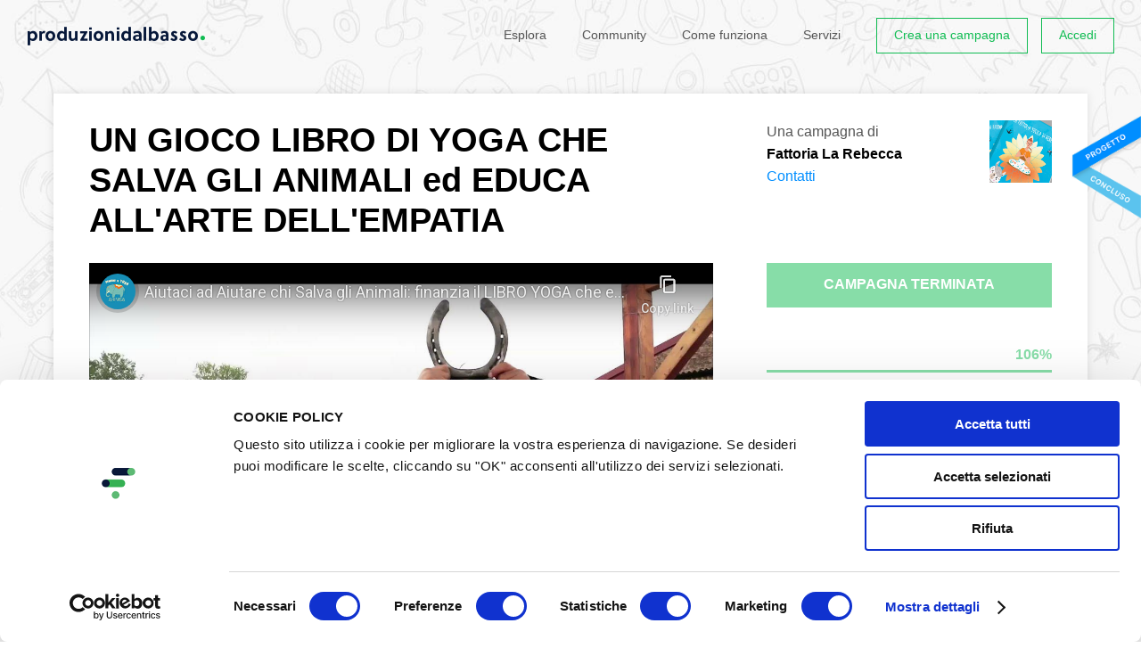

--- FILE ---
content_type: text/html; charset=utf-8
request_url: https://www.produzionidalbasso.com/project/un-gioco-libro-di-yoga-che-salva-gli-animali-ed-educa-all-arte-dell-empatia/
body_size: 34894
content:
<!DOCTYPE html><!--[if lte IE 8]><html class="no-js lt-ie9" lang="it"><![endif]--><!--[if IE 9]><html class="no-js ie9" lang="it"><![endif]--><!--[if gt IE 9]><!--><html class="no-js" lang="it"><!--<![endif]--><head><script id="Cookiebot" src="https://consent.cookiebot.com/uc.js" data-cbid="305e630c-bbd4-4ccf-8112-248ec888505c" data-blockingmode="auto" type="text/javascript"></script><meta charset="utf-8"><title>
    
        UN GIOCO LIBRO DI YOGA CHE SALVA GLI ANIMALI ed EDUCA ALL&#x27;ARTE DELL&#x27;EMPATIA - crowdfunding
    
</title><meta http-equiv="x-ua-compatible" content="IE=edge"><meta name="HandheldFriendly" content="true"><meta name="MobileOptimized" content="320"><meta name="viewport" content="width=device-width, initial-scale=1, maximum-scale=1, user-scalable=no, minimal-ui"><meta http-equiv="cleartype" content="on"><!-- Microsoft, Apple & Mobile Icons --><meta name="theme-color" content="#FFFFFF"><meta name="msapplication-TileColor" content="#FFFFFF"><meta name="apple-mobile-web-app-capable" content="yes"><meta name="apple-mobile-web-app-status-bar-style" content="black"><meta name="apple-mobile-web-app-title" content="Produzioni dal basso"><meta property="og:type" content="website" /><meta property="og:url" content="https://sostieni.link/28417" /><meta property="og:title" content="UN GIOCO LIBRO DI YOGA CHE SALVA GLI ANIMALI ed EDUCA ALL&#x27;ARTE DELL&#x27;EMPATIA" /><meta property="og:image" content="https://www.produzionidalbasso.com/media/projects/28417/video_preview/SGuNrdcHqjc_upW4A3M.jpg" /><meta property="og:description" content="Secondo obiettivo di 10.200&amp;euro; raggiunto e superato in meno di 30 giorni!&amp;nbsp;😍

Grazie a tutti!! Continuate a sostenerci dobbiamo arrivare alla meta manca poco 👇👇
&amp;nbsp;








FAI PARTE ANCHE TU DEI MILLE SOSTENITORI DELLA FATTORIA LA REBECCA, AIUTACI A DIFFONDERE UNA FAVOLA VERA…" /><meta property="og:site_name" content="Produzioni dal Basso" /><meta property="og:determiner" content="auto" /><meta property="og:locale" content="it_IT" /><meta property="og:locale:alternate" content="en_US" /><meta property="product:brand" content="Fattoria La Rebecca"><meta property="product:availability" content="out of stock"><meta property="product:condition" content="new"><meta property="product:price:amount" content="0.00"><meta property="product:price:currency" content="EUR"><meta property="product:retailer_item_id" content="28417"><meta property="fb:app_id" content="102164806611327" /><!-- <meta property="fb:profile_id" content="" /> TODO --><!--<meta property="pdbcfapp:funding_amount" content="12000.00" /><meta property="pdbcfapp:funded_percentage" content="106" />--><meta name="twitter:card" content="summary_large_image" /><!-- TODO: CHANGE TO player_card IF PROJECT HAS VIDEO --><meta name="twitter:title" content="UN GIOCO LIBRO DI YOGA CHE SALVA GLI ANIMALI ed EDUCA ALL&#x27;ARTE DELL&#x27;EMPATIA" /><meta name="twitter:description" content="Secondo obiettivo di 10.200&amp;euro; raggiunto e superato in meno di 30 giorni!&amp;nbsp;😍

Grazie a tutti!! Continuate a sostenerci dobbiamo arrivare alla meta manca poco 👇👇
&amp;nbsp;








FAI PARTE ANCHE TU DEI MILLE SOSTENITORI DELLA FATTORIA LA REBECCA, AIUTACI A DIFFONDERE UNA FAVOLA VERA…" /><!--<meta name="twitter:image:src" content="http://placehold.it/200x150&amp;text=Anteprima" />--><!-- CSS --><link rel="stylesheet" type="text/css" href="//cdnjs.cloudflare.com/ajax/libs/cookieconsent2/3.0.3/cookieconsent.min.css" /><link rel="stylesheet" href="/static/_assets/fonts/icomoon/style.1fb2f70fd5c6.css"><link rel="stylesheet" href="/static/_assets/js/vendors/flickity/flickity.min.23759f4cb333.css"><link rel="stylesheet" href="/static/_assets/css/base.bc3a7bf16c0e.css"><link rel="stylesheet" href="/static/_assets/js/vendors/rrssb-1.14.0/css/rrssb.d772bd8df489.css"><link rel="stylesheet" href="/static/_assets/css/project.33df7725cfc1.css"><link rel="stylesheet" href="/static/_assets/css/project-widget.ff94b2073620.css"><link rel="stylesheet" href="/static/_assets/css/end.07633814a3cb.css"><!-- Google Analytics (to be removed)--><script src="/static/_assets/js/vendors/modernizr-2.6.2.min.1c5182657024.js"></script><script>
        (function(b,o,i,l,e,r){b.GoogleAnalyticsObject=l;b[l]||(b[l]=
        function(){(b[l].q=b[l].q||[]).push(arguments)});b[l].l=+new Date;
        e=o.createElement(i);r=o.getElementsByTagName(i)[0];
        e.src='//www.google-analytics.com/analytics.js';
        r.parentNode.insertBefore(e,r)}(window,document,'script','ga'));
        ga('create','UA-9496733-2');ga('require', 'displayfeatures');ga('send','pageview');
    </script><!-- Google tag (gtag.js) GA4--><script async src="https://www.googletagmanager.com/gtag/js?id=G-HPFYBHK3CY"></script><script>
    window.dataLayer = window.dataLayer || [];
    function gtag(){dataLayer.push(arguments);}
    gtag('js', new Date());

    gtag('config', 'G-HPFYBHK3CY');
    </script><!-- Facebook Pixel Code --><script>
        ! function (f, b, e, v, n, t, s) {
            if (f.fbq) return;
            n = f.fbq = function () {
                n.callMethod ? n.callMethod.apply(n, arguments) : n.queue.push(arguments)
            };
            if (!f._fbq) f._fbq = n;
            n.push = n;
            n.loaded = !0;
            n.version = '2.0';
            n.queue = [];
            t = b.createElement(e);
            t.async = !0;
            t.src = v;
            s = b.getElementsByTagName(e)[0];
            s.parentNode.insertBefore(t, s)
        }(window, document, 'script', 'https://connect.facebook.net/en_US/fbevents.js');
        fbq('init', '432622404236768');
        fbq('track', 'PageView');
    </script><noscript><img height="1" width="1" src="https://www.facebook.com/tr?id=432622404236768&ev=PageView&noscript=1" /></noscript><!-- End Facebook Pixel Code --><!-- Sentry Browser SDK + tracing dal CDN --><script
    src="https://browser.sentry-cdn.com/7.114.0/bundle.tracing.min.js"
    integrity="sha384-<checksum>"
    crossorigin="anonymous"
    ></script><script>
    Sentry.init({
        dsn: "https://f342387066234727f60b7e3f7795af26@o4509961301590016.ingest.de.sentry.io/4509983029133392",
        environment: "prod",
        release: "",
        integrations: [
            Sentry.browserTracingIntegration({
                tracePropagationTargets: [/^\//],   // stesso dominio
            }),

            // 2) Invia SOLO console.error come eventi
            Sentry.captureConsoleIntegration({
                levels: ["warn", "error"]          // solo warn/error
            }),
        ],
        tracesSampleRate: 1.0,                         // es. 20% in prod
        // IMPORTANTISSIMO: indica quali URL devono ricevere gli header di trace
        //tracePropagationTargets: [
        ///^\//                                        // se stesso dominio (es. /api/..., /ajax/...)
        //],
        // Se vuoi assicurarti che fetch/xhr siano strumentati (lo sono di default)
        instrumenter: "sentry",
    });
    </script></head><body class=" project_page    not-sticky-navbar" ><div id="app-root"
        ><style>
    span.pwd_show .eye_open { display: none; }
    span.pwd_hide .eye_closed { display: none; }
    #login-password__js {padding-right: 100px;}
    .eye_holder {
        margin-left: -91px;
        font-size: 15px;
        position: relative;
        top: 5px;
        cursor: pointer;
        fill: gray;
        z-index: 999;
    }
</style><script>
    function switchVisibility(el) {
      const passwordField = document.querySelector('#'+el)
      const holder =  document.querySelector('.'+el+'_eye')
      if (passwordField.getAttribute('type') === 'password') {
        passwordField.setAttribute('type', 'text')
        $(holder).removeClass('pwd_show');
        $(holder).addClass('pwd_hide');
      }
      else {
        passwordField.setAttribute('type', 'password')
        $(holder).addClass('pwd_show');
        $(holder).removeClass('pwd_hide');
      }
    }
</script><div id="login-popup" class="zoom-anim-dialog mfp-hide"><div id="login-popup-login" class="panels panel-active"><form action="/account/login_check" method="post" class="std-form js-std-form-validation ajax-form login-form"><input type="hidden" name="csrfmiddlewaretoken" value="JmMyExZe8JPXqPVGg3YOPEEWx5PORH8mfvkQ9jmDCKWWfF5sQYTR95q8Mr00EWk8"><label class="input-icon"><input type="text" name="login-username" class="input-text" placeholder="Nome utente o email" required="required"><span class="icon icon-mail"></span></label><label class="input-icon"><input type="password" id="login-password__js" name="login-password" class="input-text" placeholder="Password" required="required"><a onclick="switchVisibility('login-password__js');"><span class='login-password__js_eye eye_holder pwd_hide'><svg class="eye_open" width="16" height="16" viewBox="0 0 32 32" xmlns="http://www.w3.org/2000/svg"><path d="M16 6c-6.979 0-13.028 4.064-16 10 2.972 5.936 9.021 10 16 10s13.027-4.064 16-10c-2.972-5.936-9.021-10-16-10zM23.889 11.303c1.88 1.199 3.473 2.805 4.67 4.697-1.197 1.891-2.79 3.498-4.67 4.697-2.362 1.507-5.090 2.303-7.889 2.303s-5.527-0.796-7.889-2.303c-1.88-1.199-3.473-2.805-4.67-4.697 1.197-1.891 2.79-3.498 4.67-4.697 0.122-0.078 0.246-0.154 0.371-0.228-0.311 0.854-0.482 1.776-0.482 2.737 0 4.418 3.582 8 8 8s8-3.582 8-8c0-0.962-0.17-1.883-0.482-2.737 0.124 0.074 0.248 0.15 0.371 0.228v0zM16 13c0 1.657-1.343 3-3 3s-3-1.343-3-3 1.343-3 3-3 3 1.343 3 3z"></path></svg><svg class="eye_closed" width="16" height="16" viewBox="0 0 32 32" xmlns="http://www.w3.org/2000/svg"><path d="M29.561 0.439c-0.586-0.586-1.535-0.586-2.121 0l-6.318 6.318c-1.623-0.492-3.342-0.757-5.122-0.757-6.979 0-13.028 4.064-16 10 1.285 2.566 3.145 4.782 5.407 6.472l-4.968 4.968c-0.586 0.586-0.586 1.535 0 2.121 0.293 0.293 0.677 0.439 1.061 0.439s0.768-0.146 1.061-0.439l27-27c0.586-0.586 0.586-1.536 0-2.121zM13 10c1.32 0 2.44 0.853 2.841 2.037l-3.804 3.804c-1.184-0.401-2.037-1.521-2.037-2.841 0-1.657 1.343-3 3-3zM3.441 16c1.197-1.891 2.79-3.498 4.67-4.697 0.122-0.078 0.246-0.154 0.371-0.228-0.311 0.854-0.482 1.776-0.482 2.737 0 1.715 0.54 3.304 1.459 4.607l-1.904 1.904c-1.639-1.151-3.038-2.621-4.114-4.323z"></path><path d="M24 13.813c0-0.849-0.133-1.667-0.378-2.434l-10.056 10.056c0.768 0.245 1.586 0.378 2.435 0.378 4.418 0 8-3.582 8-8z"></path><path d="M25.938 9.062l-2.168 2.168c0.040 0.025 0.079 0.049 0.118 0.074 1.88 1.199 3.473 2.805 4.67 4.697-1.197 1.891-2.79 3.498-4.67 4.697-2.362 1.507-5.090 2.303-7.889 2.303-1.208 0-2.403-0.149-3.561-0.439l-2.403 2.403c1.866 0.671 3.873 1.036 5.964 1.036 6.978 0 13.027-4.064 16-10-1.407-2.81-3.504-5.2-6.062-6.938z"></path></svg></span></a><span class="icon icon-lock"></span></label><input type="hidden" name="parameters" /><p class="msg-error hidden" data-default="Errore del server. Riprova."></p><p><a href="#login-popup-recovery" class="switch-tab-link">Password dimenticata?</a></p><button type="submit" class="button button-block">Accedi</button></form><p class="after-social">oppure</p><form method="get" action="/social_auth/login/facebook/"><button type="submit" class="button button-block button-icon button-fb btn-facebook">
        Accedi con Facebook
        <span class="icon icon-facebook"></span></button></form><form method="get" action="/social_auth/login/twitter/"><button type="submit" class="button button-block button-icon button-tw btn-twitter">
        Accedi con Twitter
        <span class="icon icon-twitter"></span></button></form><form method="get" action="/social_auth/login/google-plus/"><button type="submit" class="button button-block button-icon button-gp btn-google">
        Accedi con Google
        <span class="icon icon-googleplus"></span></button></form><footer class="popup-footer grid-system"><div class="col col-va-c col-pad d7">Non hai un account?</div><!--
         --><div class="col col-va-c col-pad d5"><a href="#login-popup-register" class="switch-tab-link button button-block button-border button-small">Registrati</a></div></footer></div><div id="login-popup-register" class="panels"><a href="/account/register" class="button button-block button-icon">Registrati con il tuo indirizzo email<span class="icon icon-mail"></span></a><p class="after-social">Oppure, <b><u>solo se sei una persona fisica</u></b> (NO azienda/associazione), puoi scegliere anche di registrarti con i social:</p><form method="get" action="/social_auth/login/facebook/"><button type="submit" class="button button-block button-icon button-fb btn-facebook">
        Continua con Facebook
        <span class="icon icon-facebook"></span></button></form><form method="get" action="/social_auth/login/twitter/"><button type="submit" class="button button-block button-icon button-tw btn-twitter">
        Continua con Twitter
        <span class="icon icon-twitter"></span></button></form><form method="get" action="/social_auth/login/google-plus/"><button type="submit" class="button button-block button-icon button-gp btn-google">
        Continua con Google
        <span class="icon icon-googleplus"></span></button></form><footer class="popup-footer grid-system"><div class="col col-va-c col-pad d7">Hai già un account?</div><!--
         --><div class="col col-va-c col-pad d5"><a href="#login-popup-login" class="switch-tab-link button button-block button-border button-small">Accedi</a></div></footer></div><div id="login-popup-recovery" class="panels"><h2 class="popup-title">Recupera la tua password</h2><p class="info-text">Inserisci il tuo indirizzo email: ti invieremo una nuova password, che potrai cambiare dopo il primo accesso.</p><form action="/account/password-reset" method="post" class="std-form js-std-form-validation ajax-form password-recovery-form"><input type="hidden" name="csrfmiddlewaretoken" value="JmMyExZe8JPXqPVGg3YOPEEWx5PORH8mfvkQ9jmDCKWWfF5sQYTR95q8Mr00EWk8"><label class="input-icon"><input type="email" name="email" class="input-text" placeholder="Email" required="required"><span class="icon icon-mail"></span></label><p class="msg-error hidden" data-default="Errore del server. Riprova." data-neuser="Utente non registrato. Registrati per accedere."></p><button type="submit" class="button button-block">Recupera password</button></form><footer class="popup-footer grid-system"><div class="col col-va-c col-pad d7">Ricordi la tua password?</div><!--
         --><div class="col col-va-c col-pad d5"><a href="#login-popup-login" class="switch-tab-link button button-block button-border button-small">Accedi</a></div></footer></div><div id="login-popup-recovery-ok" class="panels"><h2 class="popup-title">Password inviata</h2><p class="info-text">Controlla la tua casella email: ti abbiamo inviato un messaggio con la tua nuova password.<br>Potrai modificarla una volta effettuato il login.</p><footer class="popup-footer grid-system"><div class="col col-va-c col-pad d7">Hai ricevuto la mail?</div><!--
         --><div class="col col-va-c col-pad d5"><a href="#login-popup-login" class="switch-tab-link button button-block button-border button-small">Accedi</a></div></footer></div><button type="button" class="mfp-close icon icon-close-l mobileCloseButton js-mobileCloseButton"></button></div><header id="header" class="  no-image "><div class="layout"><div class="grid-system"><div class="col col-pad d12 fix"><h1 class="logo"><a href="/" class="js-can-logout"><span class="icon icon-logo-text hidden-t hidden-ml hidden-mp"><span class="icon icon-logo-dot"></span></span><span class="icon icon-logo-small-text hidden-d hidden-sd"><span class="icon icon-logo-small-dot"></span></span><span class="hidden">Produzioni dal basso</span></a></h1><button class="menu-toggle hidden-d hidden-sd hidden-t" type="button"><span class="m">Menu</span><span class="c">Chiudi</span></button><nav class="menu"><h4 class="hidden">Menu</h4><ul class="menu-items"><li class="menu-item menu-item-text hidden-d hidden-sd hidden-t"><a href="/">Home</a></li><li class="account-items"><div class="box-cont"><ul class="box"><li class="menu-item menu-item-text"><a href="https://progettazione.produzionidalbasso.com">Crea una campagna</a></li><li class="menu-item menu-item-text"><a href="#login-popup" class="js-open-login-popup">Accedi</a></li><li class="menu-item menu-item-text"><a href="https://364d8b7c.sibforms.com/serve/[base64]" target="_blank">Iscriviti alla newsletter</a></li></ul></div></li><li class="menu-item menu-item-text"><a href="/projects/active/">Esplora</a></li><li class="menu-item menu-item-text hidden-t"><a href="/community/">Community</a></li><li class="menu-item menu-item-text"><a href="/info/how-it-works/">Come funziona</a></li><li class="menu-item menu-item-text"><a href="https://www.attiviamoenergiepositive.it/impatto/">Servizi</a></li><li class="menu-item menu-item-text hidden-d hidden-sd hidden-t"><a href="/info/call-for-crowdfunding/">Call for crowdfunding</a></li><li class="menu-item menu-item-text hidden-d hidden-sd hidden-t"><a href="/info/contact/">Contatti</a></li><li class="menu-item menu-button hidden-ml hidden-mp"><a href="https://progettazione.produzionidalbasso.com" class="button button-small button-border ">Crea una campagna</a></li><li class="menu-item menu-button hidden-ml hidden-mp"><a href="#login-popup" class="js-open-login-popup button button-small button-border ">Accedi</a></li></ul><footer class="hidden-d hidden-sd hidden-t fix"><ul class="social-icons hidden-d hidden-sd hidden-t"><!--
                         --><li><a href="http://www.facebook.com/produzionidalbasso" target="_blank" title="Facebook" class="icon icon-facebook"><span class="hidden">Facebook</span></a></li><!--
                         --><li><a href="http://www.twitter.com/betapdb" target="_blank" title="Twitter" class="icon icon-twitter"><span class="hidden">Twitter</span></a></li><!--
                         --><li><a href="https://medium.com/produzioni-dal-basso" target="_blank" title="Medium" class="medium"><span class="hidden">Medium</span></a></li><!--
                         --><li><a href="https://www.instagram.com/produzionidalbasso" target="_blank" title="Instagram" class="icon icon-instagram"><span class="hidden">Instagram</span></a></li><!--
                     --></ul><nav class="language-selector"><h4 class="current"><span class="hidden-mp">Italiano</span><span class="hidden-d hidden-sd hidden-t hidden-ml">IT</span><span class="icon icon-arrow-down"></span></h4><ul><li><form action="/lang/setlang/" method="post"><button type="submit" name="language" value="en"><input type="hidden" name="csrfmiddlewaretoken" value="JmMyExZe8JPXqPVGg3YOPEEWx5PORH8mfvkQ9jmDCKWWfF5sQYTR95q8Mr00EWk8"><span class="hidden-mp">English</span><span class="hidden-d hidden-sd hidden-t hidden-ml">EN</span></button></form></li><li><form action="/lang/setlang/" method="post"><button type="submit" name="language" value="fr"><input type="hidden" name="csrfmiddlewaretoken" value="JmMyExZe8JPXqPVGg3YOPEEWx5PORH8mfvkQ9jmDCKWWfF5sQYTR95q8Mr00EWk8"><span class="hidden-mp">Français</span><span class="hidden-d hidden-sd hidden-t hidden-ml">FR</span></button></form></li><li><form action="/lang/setlang/" method="post"><button type="submit" name="language" value="es"><input type="hidden" name="csrfmiddlewaretoken" value="JmMyExZe8JPXqPVGg3YOPEEWx5PORH8mfvkQ9jmDCKWWfF5sQYTR95q8Mr00EWk8"><span class="hidden-mp">Español</span><span class="hidden-d hidden-sd hidden-t hidden-ml">ES</span></button></form></li></ul></nav></footer></nav></div></div></div></header><div id="project-view"
    
    ><header class="header"><div class="sticky-badge"><img 
                src="/static/_assets/img/pdb-badge-concluso.e92f4394f3d9.png"
                srcset="/static/_assets/img/pdb-badge-concluso@2x.0d8b7d82cf7e.png 2x"
                /></div><i 
            
            style="background-image:url(/media/category_img/sfondo_grigio_gIWdiEs.jpg)"
            ></i><div class="header-box"><div class="layout center-layout"><div class="info-grid grid-system hidden-t hidden-ml hidden-mp"><div class="col-left col col-pad d8 t12"><h1 class="page-title">UN GIOCO LIBRO DI YOGA CHE SALVA GLI ANIMALI ed EDUCA ALL&#x27;ARTE DELL&#x27;EMPATIA</h1></div><div class="col-right col col-pad d4 t12"><div class="creator"><p>Una campagna di<br><b>Fattoria La Rebecca</b></p><a class="js-show-contacts-desktop" href="#">Contatti</a><div class="creator-avatar" style="background-image:url(/media/projects/28417/thumb/librohd2.jpg)"></div></div><div class="creator-open"><button type="button" class="js-hide-contacts-desktop close icon icon-close-l"></button><div class="creator"><p>Una campagna di<br><b>Fattoria La Rebecca</b></p><ul class="contacts"><li><a href="http://www.parmaetica.com" target="_blank">Sito web</a></li><li><a href="mailto:parmaetica@gmail.com">Email</a></li><li><a href="https://www.facebook.com/fattoria.larebecca.3" target="_blank">Facebook</a></li><li><a href="https://twitter.com/ParmaEtica" target="_blank">Twitter</a></li><li><a href="https://www.instagram.com/fattoria_la_rebecca/" target="_blank">Instagram</a></li></ul><div class="creator-avatar" style="background-image:url(/media/projects/28417/thumb/librohd2.jpg)"></div></div></div></div></div><div class="details-grid grid-system"><div class="col-left col col-pad d8 t12"><div class="image-preview video-preview"><div class="responsive-video"><iframe allowfullscreen="allowfullscreen" src="https://www.youtube-nocookie.com/embed/SGuNrdcHqjc?autohide=2&amp;autoplay=0&amp;controls=1&amp;fs=1&amp;loop=0&amp;modestbranding=0&amp;rel=0&amp;showinfo=0&amp;theme=light"></iframe></div></div></div><div class="col-right col col-pad d4 t12"><h1 class="page-title hidden-d hidden-sd">UN GIOCO LIBRO DI YOGA CHE SALVA GLI ANIMALI ed EDUCA ALL&#x27;ARTE DELL&#x27;EMPATIA</h1><a href="#project-social-share" class="js-scroll-to hidden-d hidden-sd share-cta-under-title">Condividi<svg xmlns="http://www.w3.org/2000/svg" style="display:inline-block;position:relative;top:1px;width:15px;margin:0 0 0 8px"  viewBox="0 0 24 24" fill="none" stroke="currentColor" stroke-width="2" stroke-linecap="round" stroke-linejoin="round" class="feather feather-external-link"><path d="M18 13v6a2 2 0 0 1-2 2H5a2 2 0 0 1-2-2V8a2 2 0 0 1 2-2h6"></path><polyline points="15 3 21 3 21 9"></polyline><line x1="10" y1="14" x2="21" y2="3"></line></svg></a><span class="button button-block hidden-t hidden-ml hidden-mp disabled uppercase overCampaign whiteText">
                              Campagna terminata
                            </span><div class="budget-bar-wrapper"><span class="text-align-right"> 106%</span><div class="budget-bar"><span class="b"><span class="b" style="width:106%;">106%</span></span></div></div><!--<div class="budget-bar"><span class="b" style="width:100%">100%</span></div>--><ul class="data"><li class="grid-system "><span class="label col col-va-c d4 alignBottom">Raccolti </span><b class="value funded col col-va-c d8">&euro;&nbsp;12.810,00</b></li><li class="grid-system"><span class="label col col-va-c d4">Obiettivo </span><b class="value col col-va-c d8">&euro;&nbsp;12.000,00</b></li><li class="grid-system"><span class="label col col-va-c d4">Sostenitori </span><b class="value col col-va-c d8">355</b></li><li class="grid-system"><span class="label col col-va-c d4">Scadenza </span><b class="value col col-va-c d8"><span>Terminato</span></b></li><li class="grid-system"><span class="label col col-va-c d4">Modalità </span><b class="value col col-va-c d8">Raccogli tutto&nbsp;&nbsp;<a href="#funding-method-info" class="info-popup icon icon-info" title="Informazioni"><span class="hidden">Informazioni</span></a></b><div class="hidden"><div id="funding-method-info" class="std-popup zoom-anim-dialog mfp-hide"><h4 class="popup-title">Raccogli tutto</h4><p class="info-text">Il tuo contributo servirà a sostenere un progetto ambizioso. Scegli la ricompensa o la somma con cui vuoi sostenerlo e seleziona il metodo di pagamento che preferisci tra quelli disponibili.
Ti ricordiamo che il progettista è il responsabile della campagna e dell&#x27;adempimento delle promesse fatte ai sostenitori; sarà sua premura informarti circa come verranno gestiti i fondi raccolti, anche se l&#x27;obiettivo non sarà stato completamente raggiunto. Le ricompense promesse sono comunque garantite dall’autore. </p></div></div></li><li class="grid-system"><span class="label col col-va-c d4">Categoria </span><span class="value col col-va-c d8"><a href="/projects/tag/ambiente-animali">Ambiente &amp; animali</a></span></li><li class="grid-system sdgWrapper hidden-t hidden-mp"><span class="label col d4">Obiettivi </span><span class="value col d8 display-flex "><div class="sdg"><img src="/media/projects/sdg/04_dXQh3ue.jpg" width="35" height="35" alt="4. Istruzione di qualità"/></div><div class="sdg"><img src="/media/projects/sdg/15_mOMxQcI.jpg" width="35" height="35" alt="15. Vita sulla terra"/></div><div class="sdg"><img src="/media/projects/sdg/16_15DWAbI.jpg" width="35" height="35" alt="16. Pace, giustizia e istituzioni forti"/></div></span></li></ul><div class="creator hidden-d hidden-sd"><div class="table-v-center"><div class="cell"><div class="box"><p>Una campagna di&nbsp;<br class="hidden-t hidden-ml"><b>Fattoria La Rebecca</b></p><a class="js-show-contacts-mobile" href="#">Contatti</a></div></div></div><div class="creator-avatar" style="background-image:url(/media/projects/28417/thumb/librohd2.jpg)"></div></div></div></div></div></div></header><script type="text/javascript">
  function sendCommentViewEvent(projectId) {
      $.get( "/projects/"+projectId+"/comments_view");
  } 
  </script><section class="project-tabs"><div class="layout center-layout"><div class="grid-system"><div class="col col-va-c col-pad d8 sd8 t9 ml12"><div id="js-project-tabs" class="list"><div class="link active"><a href="#theProject" class="tab-link">Progetto</a></div><div class="link hidden-d hidden-sd"><a href="#thePledges" class="tab-link">Ricompense</a></div><div class="link linkComments"><a href="#theComments" onclick="sendCommentViewEvent(28417)" data-id="28417" class="tab-link">Commenti (<span class="js-comments-counter">48</span>)</a></div><div class="link"><a href="#theMedias" class="tab-link">Gallery (4) </a></div><div class="link"><a href="#theSdg" class="tab-link">Obiettivi SDGs</a></div><div class="link hidden-d hidden-sd hidden-t"><a href="#project-social-share" class="js-scroll-to">Condividi</a></div></div></div><div class="expired-share col col-va-c col-pad d4 sd4 t3 hidden-ml hidden-mp"><ul class="share"><li><span class="bold font-size-14 hidden-t hidden-ml hidden-mp">Condividi</span></li><li class="hidden-t hidden-ml hidden-mp"><div class="short_url_col"><div class="short_url_wrapper"><span class="icon icon-network"></span><div class="short_url"><input class="short_url_input" type="text" value="sostieni.link/28417" readonly="readonly" title="Fai click per copiare negli appunti."><p class="message hidden">Link copiato negli appunti</p></div></div></div></li><li><a href="#" class="icon icon-facebook" data-trigger-click="rrssb-facebook"></a></li><li><a href="#" class="icon icon-twitter" data-trigger-click="rrssb-twitter"></a></li><li><a href="mailto:?subject=UN%20GIOCO%20LIBRO%20DI%20YOGA%20CHE%20SALVA%20GLI%20ANIMALI%20ed%20EDUCA%20ALL%27ARTE%20DELL%27EMPATIA&amp;body=https://sostieni.link/28417" class="icon icon-mail" data-copy-href="rrssb-email"></a></li><li><a href="#export-widget-modal" class="export-widget-popup embed">&lt;/&gt;</a></li></ul></div></div></div></section><div class="project-content layout center-layout"><div id="donationSection" class="grid-system"><div class="col-left col col-pad d8 t12"><div class="tabs-content"><div id="theProject" class="tabSection active"><h3 class="tabTitle">Il Progetto</h3><div class="wysiwyg"><h4 style=text-align:center><span style=color:#3498db><strong><span style=background-color:#ffff99>Secondo obiettivo di 10.200€ raggiunto e superato in meno di 30 giorni! 😍<br><br> Grazie a tutti!! Continuate a sostenerci dobbiamo arrivare alla meta manca poco 👇👇</span></strong></span><br></h4><p style=text-align:center><iframe frameborder=0 src="https://www.youtube.com/embed/vkHgpFmyK3I?autohide=1&controls=1&showinfo=0"></iframe><input class=remove-videodetector type=button value="Remove video"></p><hr><p style=text-align:center><br><img alt height=600 src=/media/ckeuploads/gianvito%40produzionidalbasso.com/2021/04/20/media_n00fl6e.jpg width=900><br><input class=remove-videodetector type=button value="Remove video"></p><h6 class=tabTitle><em>FAI PARTE ANCHE TU DEI MILLE SOSTENITORI DELLA <strong>FATTORIA LA REBECCA</strong>, AIUTACI A DIFFONDERE UNA <strong>FAVOLA VERA</strong>, FATTA DI AMORE PER LA VITA DI TUTTI GLI ANIMALI!</em></h6><hr><div class=wysiwyg><h1><span style=color:#c21807><strong><span style=text-decoration:none>Indice dei contenuti: </span></strong></span></h1><ol><li><a href=#1><strong><span style=color:#c0392b>Chi è Rebecca?</span></strong></a></li><li><a href=#2><strong><span style=color:#c0392b>Perchè un gioco libro di Yoga per bambini che diventa anche audio libro?</span></strong></a></li><li><a href=#3><strong><span style=color:#c0392b>Il Progetto</span></strong></a></li><li><a href=#4><strong><span style=color:#c0392b>Descrizione del Gioco Libro</span></strong></a></li><li><a href=#idea><strong><span style=color:#c0392b>Da dove nasce l'idea?</span></strong></a></li><li><a href=#9><strong><span style=color:#c0392b>Perchè sostenere il progetto?</span></strong></a></li><li><a href=#7><strong><span style=color:#c0392b>Gli obbiettivi della campagna crowdfunding</span></strong></a></li><li><a href=#8><strong><span style=color:#c0392b>Come impegneremo i fondi</span></strong></a></li><li><a href=#ricompense><strong><span style=color:#c0392b>Le ricompense</span></strong></a></li><li><a href=#10><strong><span style=color:#c0392b>Sei un azienda o un'associazione? INSERISCI IL TUO LOGO </span></strong></a></li></ol></div><hr><h2><strong><span style=color:#c0392b><a id=1 name=1></a>Chi è Rebecca?</span></strong></h2><div style=text-align:justify>Rebecca è una bambina di 13 anni con il grande dono dell'Empatia che ha creato in provincia di Parma un'Oasi di Pace per oltre 150 animali. Sono tutte Anime salvate dall'abbandono, da situazioni di maltrattamento e dal macello.<br><br><strong>FATTORIA LA REBECCA </strong>è diventata nel tempo una fattoria didattica, dove grandi e bambini possono toccare con mano cosa significa incontrare un animale <strong>CURATO ED ACCUDITO CON AMORE </strong>sino alla vecchiaia. Rebecca è aiutata in questa impresa, da mamma Giorgia e papà Alessandro. Nella loro famiglia speciale non esiste distinzione di razza o di specie, puoi incontrare: cavalli, mucche, lama, rettili, pecore, caprette, maiali, conigli, poni, asini, cani, gatti... Ogni essere è chiamato per nome e vive in una casetta di legno.</div><h5></h5><h2><strong><span style=color:#c0392b><a id=2 name=2></a>Perchè un gioco libro dello yoga? (che diventa anche audiolibro)</span></strong></h2><h6><span style=color:#27ae60><strong><a id=idea name=idea></a>Pubblicare un libro per supportare una realtà etica che salva delle vite, serve a promuovere l'arte dell'empatia e lo Yoga è la cornice ideale per intrudurre un precetto etico millenario quale Ahimsa (Non Violenza verso ogni forma di vita). Immaginando un presente popolato di piccoli yogi e yogin </strong></span>💛</h6><div style=text-align:justify>In questo periodo difficile, l'Associazione<strong> Parma Etica </strong>ha cercato di aiutare in modo diretto la fattoria di Rebecca: un posto davvero speciale dove gli animali sorridono :) e chi la visita respira libertà, amore e rispetto per tutti gli esseri. Non potendo però realizzare eventi in presenza,<strong> l'Associazione ASD Parma Etica</strong> ha intuito che doveva <strong>chiedere l'aiuto di ANIME SPECIALI per realizzare questo SOGNO. LA FATTORIA YOGICA DI REBECCA NON è SOLO UN LIBRO E UN GIOCO </strong>per tutta la famiglia ma anche <strong>un mezzo per diffondere Educazione empatica alle nuove generazioni.</strong><br></div><hr><h2><br><strong><span style=color:#e74c3c><a id=3 name=3></a>Il crowdfunding: perché insieme è più bello</span></strong></h2><div style=text-align:justify><strong>FATTORIA LA REBECCA è <u>UN'ISOLA CHE C'è </u>CHE PUò DIVENTARE <u>UN ARCIPELAGO</u>, GRAZIE AL TUO SOSTEGNO! </strong><strong>TI SEI MAI CHIESTO: ‘Come sarebbe il nostro mondo, se tutti imparassimo dall’asilo ad ascoltare e rispettare gli ANIMALI?’ </strong>È un interrogativo che dovremo porci tutti.</div><div style=text-align:justify></div><div style=text-align:justify></div><div style=text-align:justify>Il ricavato dei 1000 libri e di ogni altro gadget qui elencato, servirà a nutrire e curare gli animali salvati da Rebecca, ma soprattutto a far conoscere la storia VERA di questo luogo speciale, <strong>AFFINCHè POSSA ESSERE PRESO DA ESEMPIO DA ALTRE PERSONE.</strong></div><div></div><div></div><div></div><p><a id=LIBRO3 name=LIBRO3><img alt height=600 src=/media/ckeuploads/parmaetica%40gmail.com/2021/04/07/gioco-libro-aperto.jpg width=900></a></p><hr><h1><u><span style=color:#e74c3c><strong><a id=4 name=4></a>Descrizione del Gioco Libro e Audio libro:</strong></span></u></h1><div class=catDescription><p style=text-align:justify>Un modo nuovo e innovativo <strong>per educare all'empatia e introdurre i bambini allo Yoga, grazie alla storia vera di Rebecca e della sua famiglia pelosa, con le colorate illustrazioni dedicate agli animali che realmente vivono in questa speciale fattoria!</strong></p><p style=text-align:justify>Grazie a questo libro, <strong>i bambini possono imparare molte delle posizioni più comuni dello yoga</strong>, alcuni mudra e un potente mantra: Baba Nam Kevalam (Tutto è infinito amore).</p><p style=text-align:justify>Da leggere con i genitori, questo libro diventerà un divertentissimo gioco.<br> Utile anche per gli insegnanti che si apprestano a insegnare lo yoga ai più piccini.</p><h2><strong><span style=color:#e67e22>Con questo libro infatti i bambini possono:</span></strong></h2><ul><li>scoprire lo Yoga, un’antica disciplina adatta a tutti;</li><li>sviluppare l'arte dell'empatia</li><li>divulgare l'esistenza della fattoria</li><li>imparare i mudra</li><li>conoscere gli animali della fattoria di Rebecca</li><li>giocare imitando le posizioni di ogni illustrazione;</li><li>imparare a cantare un mantra molto potente</li><li>diventare più calmi e presenti;</li><li>sviluppare la coordinazione, la concentrazione, la forza e la fantasia;</li><li>introdurre una sana attività nella loro giornata;</li><li>condividere un momento speciale con i genitori.</li></ul><p><a id=LIBRO2 name=LIBRO2><img alt height=600 src=/media/ckeuploads/parmaetica%40gmail.com/2021/04/07/gioco-libro-aperto2.jpg width=900></a></p><hr><h2><strong><span style=color:#c21807><a id=9 name=9></a>Le reward: tu mi dai, io ti do cosa significa?</span></strong></h2><div><span style=color:#000000>Perché una <strong> campagna reward based? </strong> Perché a noi piace l'idea che tu ci dai, e noi ti diamo.<br> E quindi, ecco qui sotto una bella panoramica su tutte le ricompense che <strong>abbiamo pensato per te e per tutti gli amici della Fattoria La Rebecca: </strong> oggetti e azioni simboliche, che rimangano con te per ricordarti che sei parte di questo progetto e che <strong> senza di te non avremmo potuto mai realizzarlo. </strong></span></div><p><a id=ricompense name=ricompense></a>Se non vuoi comprare il gioco libro dello yoga o l'audio libro, PUOI SOSTENERCI UGUALMENTE!<br> Fattoria la Rebecca accetta una semplice donazione (anche di fieno),<br> ma hai una vasta gamma di gadget tra i quale scegliere come il <a href=#segnalibro>SEGNA LIBRO SOLIDALE</a>;<br><strong>la t-shirt</strong><a href=#t-shirt>ECO NO EGO</a> prodotta in copie limitate da Parma etica.<br> Oppure se non ti piace spendere soldi in oggetti <strong>TI REGALIAMO UN'ESPERIENZA EMOTIVA</strong> da vivere direttamente in Fattoria (vicino a Fidenza)<br> prenotando una giornata di<strong><a href=#pet><u>PET THERAPY</u></a></strong>per adulti o bambini 🐹🐰🐇 con gli animali della fattoria e la super visione<br> della maestra qualificata<span class="a8c37x1j aigsh9s9 c1et5uql c8b282yb d2edcug0 fe6kdd0r hnhda86s hpfvmrgz keod5gw0 l1jc4y16 lr9zc1uh mau55g9w mhxlubs3 nxhoafnm oo9gr5id oqcyycmt p5u9llcw qv66sw1b rwim8176" dir=auto> FRANCESCA PEZZILLI o prenota </span>un <a href=#creativo>LABORATORIO DI RICICLO CREATIVO</a> (per bambini).</p><p>OPPURE ancora una sessione di <u><strong><a href=#yoga>YOGA NEL PARCO PER ADULTI O BAMBINI</a></strong></u><strong></strong>guidata dalla maestra<br> BIMBINYOGA e KAIVALYA YOGA SIMONETTA ROSSI (autrice del gioco libro e dell'audiolibro "La Fattoria Yogica di Rebecca")<br></p><p><a id=10 name=10></a>🤠🥳👁️‍🗨️ <strong><span style=background-color:#f1c40f>SEI UN AZIENDA IN LINEA CON IL PROGETTO? </span>CON UNA DONAZIONE DI 3.800 EURO INSERISCI IL TUO LOGO NEL LIBRO E SARAI CITATO ANCHE NEI RINGRAZIAMENTI DELL'AUDIO LIBRO - SCRIVICI A PARMAETICA@GMAIL.COM PER AVERE MAGGIORI INFORMAZIONI</strong><br> (3.800 Euro è  il costo comprensivo di IVA, per la stampa di mille copie del libro, su carta riciclata e copertina cartonata rigida)</p><h5><strong>Visiona qui sotto le foto di tutte le ricompense che ti abbiamo appena elencato...</strong></h5><h5></h5><p><strong><span style=color:#9b59b6><a id=segnalibro name=segnalibro></a>IL SEGNA LIBRO DELLA FATTORIA LA REBECCA</span></strong></p><p><img alt="segnalibro solidale" height=621 src=/media/ckeuploads/parmaetica%40gmail.com/2021/04/07/segnalibro.jpg width=161></p><p><span style=color:#9b59b6><strong><a id=t-shirt name=t-shirt></a>LA MAGLIETTA ECO NO EGO PRODOTTA DA PARMA ETICA IN EDIZIONE LIMITATA</strong></span></p><p><span style=color:#9b59b6><strong><img alt height=300 src=/media/ckeuploads/parmaetica%40gmail.com/2021/04/07/loredanacannat2a.jpg width=392></strong></span></p><p><span style=color:#9b59b6><strong><a id=pet name=pet></a>IL LABORATORIO ESPERIENZIALE DI PET THERAPY CON I CAVALLI E ALTRI ANIMALI</strong></span></p><p><span style=color:#9b59b6><strong><img alt height=474 src=/media/ckeuploads/parmaetica%40gmail.com/2021/04/07/169065464_2875035149401595_9161998366013634245_n.jpg width=632></strong></span></p><p></p><p><span style=color:#9b59b6><strong><a id=creativo name=creativo></a>IL LABORATORIO DELLA FORTUNA: UNO DEI TANTI LABORATORI CREATIVI PER BAMBINI CHE SI SVOLGONO ALLA FATTORIA LA REBECCA </strong></span></p><p><img alt height=421 src=/media/ckeuploads/gianvito%40produzionidalbasso.com/2021/04/12/laboratorio-della-fortuna-min.jpg width=632></p><p><span style=color:#9b59b6><strong><a id=yoga name=yoga></a>IL LABORATORIO DELLO YOGA PER TUTTA LA FAMIGLIA CON MAESTRA SIMONETTA ROSSI (AUTRICE DEL LIBRO)</strong></span></p><p><img alt height=474 src=/media/ckeuploads/gianvito%40produzionidalbasso.com/2021/04/12/88888-min.jpg width=632></p><p></p><h1><span style=color:#c21807><strong><a id=7 name=7></a>Gli obiettivi: quelli intermedi </strong></span></h1><p><span style=color:#000000>Quelli che vedi riportati nel grafico qui sotto sono quindi i nostr<strong>i STRETCH GOALS</strong></span><span><span><span style=color:#000000><span><span><span style=text-decoration:none><strong></strong><br> ogni volta che ne raggiungeremo uno, festeggeremo tutte/i insieme…<br> ma soprattutto, aggiungeremo altri tasselli al nostro fantastico viaggio verso la meta! </span></span></span></span></span></span></p><p><u><strong><span><span><span style=color:#000000><span><span><span style=text-decoration:none>Sei pronta/o a costruire il successo di questo progetto? </span></span></span></span></span></span></strong></u></p><p><img alt height=431 src=/media/ckeuploads/gianvito%40produzionidalbasso.com/2021/04/12/goal-min.jpg width=700></p><p><span style=color:#000000>Come vedi, nel grafico sono riportati <strong> gli obiettivi intermedi in termini di tempi e somme da raggiungere, </strong><br> con le relative novità/ricompense che si andranno ad aggiungere alle reward già previste: </span></p><ul><li><span style=color:#000000>se <strong> entro la prima settimana </strong> di campagna riusciamo a raccogliere <strong>3.600 euro, </strong>avremo raggiunto la cifra per la stampa delle mille copie del libro su carta riciclata. Festeggeremo con una<strong> diretta social </strong> super scoppiettante <em>direttamente in fattoria; </em></span></li><li><span style=color:#000000>se <strong> entro il primo mese </strong> riusciamo a raggiungere <strong> l'85% </strong> della raccolta, inseriremo una <strong> nuova reward a sorpresa... </strong> e organizzeremo un evento (in presenza o digitale, si vedrà) per <strong> ringraziare </strong> quanti hanno sostenuto il progetto; </span></li><li><span style=color:#000000>se <strong> alla fine dei 60 giorni </strong> di campagna <strong> superiamo </strong> l'obiettivo di <strong> 12.000 euro</strong>? A<strong>bbiamo pagato tutte le spese e devoluto i guadagni alla fattoria: destinati al cibo e alle cure degli animali.</strong></span></li></ul><p><span style=color:#000000>Per qualsiasi <strong> dubbio o domanda </strong> su questi obiettivi, scrivimi nei commenti del progetto, o direttamente </span><a href=https://www.facebook.com/arteinunafrattura/ target=_blank><span style=color:#c21807></span></a><a href=https://www.facebook.com/parmaeticafestival/ ><span style=color:#c21807>sulla pagina Facebook</span></a><span style=color:#000000> di Parma etica o sulla pagina Facebook della <a href=https://www.facebook.com/fattoria.larebecca.3 target=_blank>Fattoria La Rebecca</a> dove stiamo dando e daremo aggiornamenti continui in merito alla campagna: </span><span style=color:#000000> per far parte della squadra bisogna essere totalmente <strong> consapevoli </strong> della meta da raggiungere, e questo è possibile solo <strong> condividendo punti di vista, obiezioni e critiche. </strong></span></p><hr><h1><span style=color:#c21807><strong>Le tempistiche: quanti giorni abbiamo? </strong></span></h1><p><span style=color:#000000>La campagna avrà una durata di <strong>60 giorni: </strong> questo numero, per chi è appassionato di simbologia, ha un significato molto specifico. In alcune culture rappresenta ad esempio il concetto di <strong>AMORE </strong> e<strong> ARMONIA</strong> (pensa solo </span>che un'ora è formata da 60 minuti e un minuto è formato da 60 secondi<span style=color:#000000>), ma per farla più leggera, considera che nella smorfia napoletana il 60 è associato alla curiosità, sintomo di intelligenza.. a dir poco curioso, no?<br> Si può dire che l'empatia è una forma di intelligenza emotiva che va allenata sin dalla nasciata.</span></p><p><span style=color:#000000>Ad ogni modo, questi 60 giorni sono il tempo che abbiamo a disposizione per <strong> fare qualcosa di grande: </strong> insieme ovviamente, perché da soli non andiamo proprio da nessuna parte. </span></p><p><span style=color:#000000><strong>Sei pronta/o a far parte della squadra?<br> Sei pronta/o a diventare Ambasciatrice/ore della Fattoria La Rebecca? </strong></span></p><hr><h1><span style=color:#c21807><strong><a id=8 name=8></a>COME VENGONO IMPIEGATI I FONDI?</strong></span></h1><p><span style=color:#000000>Ti abbiamo già parlato dell' <strong> obiettivo etico </strong>di questo progetto, fondamentale per noi raggiungere almeno la cifra per coprire i costi di produzione ma tutto il ricavato servirà alla FATTORIA LA REBECCA per il mantenimento della struttura.</span></p><p><span style=color:#000000><strong>LO SAPEVI CHE ANCHE SE ALLA FATTORIA LA REBECCA GLI ANIMALI NON SONO DA REDDITO, LA LEGGE NON PREVEDE CHE NON SIANO CONSIDERATI TALI, E PER QUESTO VENGONO COMUNQUE TASSATI? </strong></span></p><p><span style=color:#000000>I costi quotidiani per gestire al meglio una struttura come questa sono comunque alti e costanti.<br> Gli oltre 150 animali che ospita hanno bisogno di cure veterinarie (molti animali erano destinati al macello per problemi alle zampe, soprattutto i cavalli e vanno curati per non lasciarli in sofferenza), altri sono stati abbandonati dai precedenti proprietari in quanto malati o anziani (e anch'essi hanno bisogno di cure particolari). Senza considerare che la maggior parte sono animali di grande stazza, come cavalli e bovini che mangiano tanto fieno.<br> La spesa attuale di fieno è di circa 700 Euro, e dura solo per tre settimane.</span></p><p><span style=color:#000000>Ora però vogliamo essere <strong> più chiari e specifici</strong> su quello che viene in genere definito come <strong> l'obiettivo "economico" </strong> di una campagna di crowdfunding: <strong>12.000 euro </strong> è la cifra che possiamo raggiungere solo grazie al tuo supporto che non si basa sulla semplice donazione o sulla prevendita del libro, ma anche sulla tua attività giornaliera per diffondere questa campagna di crowdfunding e farla diventare virale.<br><strong>CI PIACEREBBE PUNTARE A VENDERE IN PREVENDITA ALMENO 1000 libri COSì DA POTER LASCIARE ALLA FATTORIA ALMENO 10.000 EURO </strong></span><br><span style=color:#000000><strong>CHE REGALEREBBERO A QUESTA FAMIGLIA UN Pò DI SERENITà PER I PROSSIMI MESI.</strong></span></p><p><br><span style=color:#000000>Per avere una visione completa di come verranno ripartite le somme raccolte, ti invito a dare un'occhiata al </span><span style=color:#c21807><a href=#grafico>grafico più in basso</a></span><span style=color:#000000> ma vogliamo essere trasparenti già qui sotto, in questo elenco dove le voci sono indicate in ordine di priorità e di realizzazione, in base alle donazioni che riusciremo a raccogliere: </span></p><ol><li><span style=color:#000000>coprire i <strong> costi </strong> di pubblicazione di 1.000 copie del libro stampato su carta riciclata perchè per noi l'ambiente è importante</span></li><li><span style=color:#000000><strong>stampare i libri </strong> in preordine </span></li><li><span style=color:#000000><strong>sostenere FATTORIA LA REBECCA soprattutto con l'acquisto del fieno e delle spese veterinarie<br> (SI CERCA ANCHE UN TRATTORE USATO magari in donazione SE CI PUOI AIUTARE SCRIVICI A parmaetica@gmail.com)</strong></span></li><li><span style=color:#000000><strong>coprire i costi di produzione libro e audiolibro </strong></span></li><li><span style=color:#000000>coprire le spese di spedizione</span></li><li><span style=color:#000000><strong>coprire le spese di sponsorizzazione</strong></span></li><li><span style=color:#000000>stampare una quota di libri da destinare alle <strong> librerie, </strong> fisiche e virtuali</span></li></ol><p></p><p><a id=grafico name=grafico><img alt height=358 src=/media/ckeuploads/parmaetica%40gmail.com/2021/04/09/fabiano-lioi_pagina-progetto-produzioni-dal-basso_oi-arte-in-una-frattura_ripartizione-fondi.jpg width=634></a></p><p></p><p></p><hr><h1><span style=color:#c21807><strong>Ora tocca a noi! </strong></span></h1><p><span style=color:#000000><strong>TUTTE le reward verranno SICURAMENTE inviate </strong> (o sarà possibile passare dalla Fattoria). Riceverete le vostre ricompense <strong>esperienziali </strong>e digitali appena possibile, mentre per le reward <strong> "fisiche" </strong> sarà necessario attendere fino alla fine della campagna. </span></p><p><span style=color:#000000>La nostra infatti è una campagna di crowdfunding di tipo <strong> take it all: </strong> quindi anche se non raggiungeremo l'obiettivo, il nostro impegno è quello di <strong> mantenere la promessa di ricompensa </strong> nei confronti di chi ha creduto in noi e in questo progetto. Tenteremo di ridurre al minimo eventuali ritardi o problematiche logistiche, ma comunque <strong> grazie fin da ora per la pazienza! </strong></span></p><p></p><h2><strong>Tirando le somme:</strong></h2><p>Attraverso questo libro, di facile lettura, si può comprendere come grazie all’educazione empatica e alla pratica yoga, sia possibile incrementare l'intelligenza emotiva e l'immaginazione. Una maggiore empatia può arricchire sia se stessi che l’intera società.<br> Ogni settore e aspetto della vita umana può trarne giovamento.<br> Entrare in contatto con l’empatia ci permetterebbe di riconoscere che siamo tutti collegati, ci aiuterebbe a non lasciarci condizionare dai pregiudizi legati alla razza, all’etnia, alla specie, alla cultura o qualsiasi cosa ci faccia credere che siamo separati dalla Natura.<br> E' necessario che i leader mondiali comprendano che siamo tutti connessi: GLI ANIMALI SONO IL PIANETA, NOI SIAMO ANIMALI, QUELLO CHE FACCIAMO A LORO PRIMA O POI TORNA A NOI.</p><h2 style=text-align:center><u><strong>Per questo è necessario che ci sia più spazio per l’empatia </strong></u></h2><p style=text-align:center><u><strong>DIFFONDI IL NOSTRO PROGETTO, CON OGNI MEZZO POSSIBILE<br> AIUTARE CHI SALVA GLI ANIMALI è COME SALVARE LA NOSTRA ANIMA.</strong></u></p><p></p><h3 style=text-align:center><span style=color:#c21807>Pensiamo proprio di avervi detto tutto.<br> Ora è il momento di decidere: chi sale a bordo del sogno di Rebecca?<br> Ti aspettiamo alla Fattoria! </span></h3><h2></h2></div></div></div><div id="thePledges" class="tabSection hidden-d hidden-sd  disabledSidebar js-disabledSidebar"><div class="sidebarInnerWrapper"><h3 class="sidebarTitle"><a href="#" class="js-mobile-sidebar-toggle close icon icon-close-l hidden-d hidden-sd"></a></h3><h3 class="tabTitle">Ricompense </h3><div class="rewardBox rewardBoxDonation"><span class="amount">Fai una donazione libera</span><div class="donationAmount js-freeDonationContainer "><div class="currency">€</div><div class="inputWrapper"><input class="disabled" type="text" disabled></div><div class="buttonWrapper expired"><span class="btn disabled overCampaign button button-block button-small whiteText uppercase">Campagna terminata</span></div></div></div><a
        class="rewardBox js-setRewardCookie "
        href="/projects/28417/support"
        data-funding_amount="5.00"
        data-reward_id="45993"
        data-support_quotas=""
        data-select_payment_method=""
        data-project_id="28417"
        data-url="/projects/28417/support"
      ><div class="hidden-t hidden-ml hidden-mp"><i class="hover"></i></div><span class="amount">€5.00</span><h4 class="title">Ringraziamento sui nostri social</h4><span class="text"><p>Sarai ringraziato sulla pagina Facebook di Fattoria La Rebecca. Se vuoi essere taggato scrivici una mail a parmaetica@gmail.com con il link della tua pagina Facebook. </p><p>🐑🐽 AIUTACI AD AIUTARE CHI SALVA GLI ANIMALI. Grazie di cuore ❤️</p></span><div class="hidden-d hidden-sd mobileButton"><span class="button button-small button-block"><span>Scegli</span></span></div></a><a
        class="rewardBox js-setRewardCookie "
        href="/projects/28417/support"
        data-funding_amount="8.00"
        data-reward_id="45994"
        data-support_quotas=""
        data-select_payment_method=""
        data-project_id="28417"
        data-url="/projects/28417/support"
      ><div class="hidden-t hidden-ml hidden-mp"><i class="hover"></i></div><span class="amount">€8.00</span><h4 class="title">IL SEGNA LIBRO DI REBECCA</h4><span class="text"><p>🔖📑 + 1 Segnalibro solidale (5 x 21 cm) <br>su carta da 300 gr </p><p>🐑🐽 AIUTACI AD AIUTARE CHI SALVA GLI ANIMALI. Grazie di cuore ❤️</p><p>Scrivi a parmaetica@gmail.com il tuo indirizzo, se non vuoi ritire il segnalibro direttamente alla Fattoria La Rebecca.</p></span><div class="hidden-d hidden-sd mobileButton"><span class="button button-small button-block"><span>Scegli</span></span></div></a><a
        class="rewardBox js-setRewardCookie "
        href="/projects/28417/support"
        data-funding_amount="15.00"
        data-reward_id="45995"
        data-support_quotas=""
        data-select_payment_method=""
        data-project_id="28417"
        data-url="/projects/28417/support"
      ><div class="hidden-t hidden-ml hidden-mp"><i class="hover"></i></div><span class="amount">€15.00</span><h4 class="title">T-Shirt ECO NO EGO - LIMITATE</h4><span class="text"><p>+1 T-SHIRT &quot;ECO NO EGO&quot; <br>(PRODOTTO LIMITATO)  Le maglie sono in puro cotone nero (taglie S; M; L; Non possiamo garantire la taglia le maglie vanno sino ad esaurimento scorte) </p><p>🐑🐽 AIUTACI AD AIUTARE CHI SALVA GLI ANIMALI. Grazie di cuore ❤️</p><p>Scrivi a parmaetica@gmail.com il tuo indirizzo, se non vuoi ritire la tua maglietta direttamente alla Fattoria La Rebecca.</p></span><span class="status">27 rimanenti</span><div class="hidden-d hidden-sd mobileButton"><span class="button button-small button-block"><span>Scegli</span></span></div></a><a
        class="rewardBox js-setRewardCookie "
        href="/projects/28417/support"
        data-funding_amount="16.00"
        data-reward_id="46003"
        data-support_quotas=""
        data-select_payment_method=""
        data-project_id="28417"
        data-url="/projects/28417/support"
      ><div class="hidden-t hidden-ml hidden-mp"><i class="hover"></i></div><span class="amount">€16.00</span><h4 class="title">AUDIO LIBRO La Fattoria Yogica di Rebecca</h4><span class="text"><p>🎵🎼🎶 +1 AUDIO LIBRO  👳🤸<br>&quot;LA FATTORIA YOGICA DI REBECCA&quot;</p><p>Scrivici a parmaetica@gmail.com ti manderemo il file audio in formato mp3. narrato dall&#x27;autrice Simonetta Rossi. </p><p>Potrai ascoltare le storie Vere degli oltre 150 animali che vivono in fattoria ma anche giocare allo yoga, imitando le asana e i mudra inseriti nella storia.  <br>Insieme al file audio, ti mandaremo via mail una grafica con le posizioni del corpo corrette (Asana) e le posizioni delle mani (i mudra) che sono raccontati nella favola.</p><p>Da ascoltare con i genitori, questo audio libro diventerà un divertentissimo gioco per tutta la famiglia.</p><p>Utile anche per gli insegnanti che si apprestano a insegnare lo yoga ai più piccini.</p><p>Con questo audio libro infatti i bambini possono:</p><p>  - scoprire lo Yoga, un’antica disciplina adatta a tutti;<br>  -  sviluppare l&#x27;arte dell&#x27;empatia<br>   - imparare i mudra<br>   - conoscere gli animali della fattoria di Rebecca<br>   - giocare imitando le posizioni di ogni illustrazione;<br>   - diventare più calmi e presenti;<br>    - sviluppare la coordinazione, la concentrazione, la forza e la fantasia;<br>   - introdurre una sana attività nella loro giornata;<br>    - condividere un momento speciale con i genitori.<br>- imparare a cantare un famoso Mantra</p><p>🐑🐽 AIUTACI AD AIUTARE CHI SALVA GLI ANIMALI. Grazie di cuore ❤️</p></span><div class="hidden-d hidden-sd mobileButton"><span class="button button-small button-block"><span>Scegli</span></span></div></a><a
        class="rewardBox js-setRewardCookie "
        href="/projects/28417/support"
        data-funding_amount="20.00"
        data-reward_id="46012"
        data-support_quotas=""
        data-select_payment_method=""
        data-project_id="28417"
        data-url="/projects/28417/support"
      ><div class="hidden-t hidden-ml hidden-mp"><i class="hover"></i></div><span class="amount">€20.00</span><h4 class="title">LABORATORIO DI RICICLO CREATIVO</h4><span class="text"><p>+ 1 Laboratorio creativo della fortuna dedicato ai bambini presso la Fattoria La Rebecca.</p><p>Ferri di Cavallo Artistici: l&#x27;arte di decorare i ferri, leggenda e simbologia di un antico materiale che ancora oggi conserva fascino e utilità. Ottimo come porta fortuna :) </p><p>Una volta riservato il posto con la donazione. <br>Scrivi a parmaetica@gmail.com per prenotare la tua sessione. </p><p>🐑🐽 AIUTACI AD AIUTARE CHI SALVA GLI ANIMALI. Grazie di cuore ❤️</p></span><div class="hidden-d hidden-sd mobileButton"><span class="button button-small button-block"><span>Scegli</span></span></div></a><a
        class="rewardBox js-setRewardCookie "
        href="/projects/28417/support"
        data-funding_amount="20.00"
        data-reward_id="46011"
        data-support_quotas=""
        data-select_payment_method=""
        data-project_id="28417"
        data-url="/projects/28417/support"
      ><div class="hidden-t hidden-ml hidden-mp"><i class="hover"></i></div><span class="amount">€20.00</span><h4 class="title">Laboratorio yoga adulti aperto a tutti</h4><span class="text"><p>Prenota  una lezione di yoga aperto a tutte le età <br>🧓👨‍🦽👩‍🦼🧎‍♀️ corsi aperti anche a chi presenta disabilità motorie, con l&#x27;insegnante Kaivalya yoga Simonetta Rossi - Dhyana Mauna Shanty<br>+ 1 corso<br>+ 1 tessera associativa sportiva csen valida per un anno</p><p>Adatto a tutte le età anche per persone con disabilità motorie (in carrozzina).</p><p>la lezione si terrà all&#x27;aperto, in una data concordata con l&#x27;alievo, da metà Maggio a metà Settembre 2021, indicativamente un giovedì pomeriggio o un sabato mattina, in uno dei parchi di Collecchio o di Parma.</p><p>Una volta riservato il posto con la donazione. <br>Scrivi a parmaetica@gmail.com per prenotare la sessione.</p></span><div class="hidden-d hidden-sd mobileButton"><span class="button button-small button-block"><span>Scegli</span></span></div></a><a
        class="rewardBox js-setRewardCookie "
        href="/projects/28417/support"
        data-funding_amount="20.00"
        data-reward_id="46010"
        data-support_quotas=""
        data-select_payment_method=""
        data-project_id="28417"
        data-url="/projects/28417/support"
      ><div class="hidden-t hidden-ml hidden-mp"><i class="hover"></i></div><span class="amount">€20.00</span><h4 class="title">Laboratorio di yoga per bambini con l&#x27;autrice del libro</h4><span class="text"><p>Prenota  una lezione di yoga con l&#x27;autrice del libro e maestra Bimbinyoga Simonetta Rossi - Dhyana Mauna Shanty<br>+ 1 corso<br>+ 1 tessera associativa sportiva csen valida per un anno</p><p>Adatto a bambini dai 4 ai 10 anni <br>la lezione si terrà all&#x27;aperto, in una data concordata con i genitori, da metà Maggio a metà Settembre 2021, indicativamente un lunedì pomeriggio, un sabato o domenica mattina  in uno dei parchi di Collecchio o di Parma.</p><p>Una volta riservato il posto con la donazione. <br>Scrivi a parmaetica@gmail.com per prenotare la sessione.</p></span><div class="hidden-d hidden-sd mobileButton"><span class="button button-small button-block"><span>Scegli</span></span></div></a><a
        class="rewardBox js-setRewardCookie "
        href="/projects/28417/support"
        data-funding_amount="25.00"
        data-reward_id="46006"
        data-support_quotas=""
        data-select_payment_method=""
        data-project_id="28417"
        data-url="/projects/28417/support"
      ><div class="hidden-t hidden-ml hidden-mp"><i class="hover"></i></div><span class="amount">€25.00</span><h4 class="title">Gioco LIBRO La Fattoria Yogica di Rebecca</h4><span class="text"><p>📖📗📘📙 LIBRO e GIOCO DI YOGA 👳🤸<br>&quot;LA FATTORIA YOGICA DI REBECCA&quot;<br>+ 1 UNA COPIA DEL LIBRO</p><p>Nella quota sono comprese le spese di spedizione con pacco tracciabile.<br>Scrivi a parmaetica@gmail.com il tuo indirizzo, se non vuoi ritire il libro direttamente alla Fattoria La Rebecca.</p><p>Potrai ascoltare le storie Vere degli oltre 150 animali che vivono in fattoria ma anche giocare allo yoga, imitando le asana e i mudra inseriti nella storia.  <br>Da leggere con i genitori, questo libro diventerà un divertentissimo gioco per tutta la famiglia.</p><p>Utile anche per gli insegnanti che si apprestano a insegnare lo yoga ai più piccini.</p><p>Con questo audio libro infatti i bambini possono:</p><p>  - scoprire lo Yoga, un’antica disciplina adatta a tutti;<br>  -  sviluppare l&#x27;arte dell&#x27;empatia<br>   - imparare i mudra<br>   - conoscere gli animali della fattoria di Rebecca<br>   - giocare imitando le posizioni di ogni illustrazione;<br>   - diventare più calmi e presenti;<br>    - sviluppare la coordinazione, la concentrazione, la forza e la fantasia;<br>   - introdurre una sana attività nella loro giornata;<br>    - condividere un momento speciale con i genitori.<br>- imparare a cantare un famoso Mantra</p><p>🐑🐽 AIUTACI AD AIUTARE CHI SALVA GLI ANIMALI. Grazie di cuore ❤️</p></span><div class="hidden-d hidden-sd mobileButton"><span class="button button-small button-block"><span>Scegli</span></span></div></a><a
        class="rewardBox js-setRewardCookie "
        href="/projects/28417/support"
        data-funding_amount="30.00"
        data-reward_id="46017"
        data-support_quotas=""
        data-select_payment_method=""
        data-project_id="28417"
        data-url="/projects/28417/support"
      ><div class="hidden-t hidden-ml hidden-mp"><i class="hover"></i></div><span class="amount">€30.00</span><h4 class="title">Mindfulness e PET THERAPY in gruppo</h4><span class="text"><p>🐘🦒🦙 +1 SESSIONE MINDFULNESS E PET THERAPY<br>DI GRUPPO - PRESSO FATTORIA LA REBECCA. (massimo otto partecipanti alla volta, seguiti dall&#x27;insegnante qualificata Francesca Pezzilli)</p><p>Attività Educative con gli Animali<br>E’ ormai riconosciuta la valenza psicologica, pedagogica e terapeutica degli animali.</p><p>Uno degli obiettivi della sessione didattica ed esperienziale, rivolta sia AGLI  ADULTI CHE ai BAMBINI<br>è quello di facilitare l’incontro con l&#x27;animale (in questo caso ci aiuterà la cavalla Mimosa), attraverso la scoperta da parte del soggetto, di nuove e corrette strategie comunicative al fine di un decentramento che aiuti ad approcciarsi all’altro in modo più consapevole e responsabile.</p><p>Il cavallo è un mediatore emozionale e facilitatore delle relazioni sociali  che offre ai bambini e agli adulti la possibilità di proiettare le proprie sensazioni interiori e costituisce un’occasione di scambio affettivo e di mindfulness.</p><p>Un altro obiettivo è quello di insegnare ai bambini, fin dalla più tenera età, a relazionarsi correttamente con gli animali, non solo maturando una consapevolezza sulle esigenze e sulle responsabilità che comporta la convivenza con un’animale, ma anche insegnando come comportarsi con un essere così diverso da noi. Soprattutto in ambiente cittadino i ragazzi hanno perso il contatto quotidiano con la natura e vivono, per la maggior parte del tempo, in un mondo virtuale di televisione e videogiochi che distorce la percezione della realtà biologica dell’animale. Questo seminario  educativo si propone di fornire ai bambini gli strumenti conoscitivi per migliorare il proprio rapporto con gli animali e poter costruire con loro una relazione serena.</p><p>🐑🐽 AIUTACI AD AIUTARE CHI SALVA GLI ANIMALI. Grazie di cuore ❤️</p></span><div class="hidden-d hidden-sd mobileButton"><span class="button button-small button-block"><span>Scegli</span></span></div></a><a
        class="rewardBox js-setRewardCookie "
        href="/projects/28417/support"
        data-funding_amount="36.00"
        data-reward_id="46007"
        data-support_quotas=""
        data-select_payment_method=""
        data-project_id="28417"
        data-url="/projects/28417/support"
      ><div class="hidden-t hidden-ml hidden-mp"><i class="hover"></i></div><span class="amount">€36.00</span><h4 class="title">AUDIO LIBRO + GIOCO LIBRO YOGA</h4><span class="text"><p>📖📗📘📙 LIBRO GIOCO DI YOGA  + AUDIO LIBRO👳🤸<br>&quot;LA FATTORIA YOGICA DI REBECCA&quot;<br>+ 1 COPIA DEL LIBRO<br>+ 1 FILE AUDIOLIBRO</p><p>Nella quota sono comprese le spese di spedizione con pacco tracciabile.<br>Scrivi a parmaetica@gmail.com il tuo indirizzo, se non vuoi ritire i libri direttamente alla Fattoria La Rebecca<br>IL FILE AUDIO SARà INVIATO VIA E MAIL.</p><p>Potrai ascoltare le storie Vere degli oltre 150 animali che vivono in fattoria ma anche giocare allo yoga, imitando le asana e i mudra inseriti nella storia.  <br>Da leggere con i genitori, questo libro diventerà un divertentissimo gioco per tutta la famiglia.</p><p>Utile anche per gli insegnanti che si apprestano a insegnare lo yoga ai più piccini.</p><p>🐑🐽 AIUTACI AD AIUTARE CHI SALVA GLI ANIMALI. Grazie di cuore ❤️</p></span><div class="hidden-d hidden-sd mobileButton"><span class="button button-small button-block"><span>Scegli</span></span></div></a><a
        class="rewardBox js-setRewardCookie "
        href="/projects/28417/support"
        data-funding_amount="60.00"
        data-reward_id="46016"
        data-support_quotas=""
        data-select_payment_method=""
        data-project_id="28417"
        data-url="/projects/28417/support"
      ><div class="hidden-t hidden-ml hidden-mp"><i class="hover"></i></div><span class="amount">€60.00</span><h4 class="title">Mindfulness e PET THERAPY lezione singola</h4><span class="text"><p>🐘🦒🦙 +1 SESSIONE Individuale di MINDFULNESS E PET THERAPY - PRESSO FATTORIA LA REBECCA<br>(Con la super visione della maestra qualificata Francesca Pezzilli)</p><p>Attività Educative con gli Animali<br>E’ ormai riconosciuta la valenza psicologica, pedagogica e terapeutica degli animali.</p><p>Uno degli obiettivi della sessione didattica ed esperienziale, rivolta sia AGLI  ADULTI CHE ai BAMBINI<br>è quello di facilitare l’incontro con l&#x27;animale (in questo caso ci aiuterà la cavalla Mimosa), attraverso la scoperta da parte del soggetto, di nuove e corrette strategie comunicative al fine di un decentramento che aiuti ad approcciarsi all’altro in modo più consapevole e responsabile.</p><p>Il cavallo è un mediatore emozionale e facilitatore delle relazioni sociali  che offre ai bambini e agli adulti la possibilità di proiettare le proprie sensazioni interiori e costituisce un’occasione di scambio affettivo e di mindfulness.</p><p>Un altro obiettivo è quello di insegnare ai bambini, fin dalla più tenera età, a relazionarsi correttamente con gli animali, non solo maturando una consapevolezza sulle esigenze e sulle responsabilità che comporta la convivenza con un’animale, ma anche insegnando come comportarsi con un essere così diverso da noi. Soprattutto in ambiente cittadino i ragazzi hanno perso il contatto quotidiano con la natura e vivono, per la maggior parte del tempo, in un mondo virtuale di televisione e videogiochi che distorce la percezione della realtà biologica dell’animale. Questo seminario  educativo si propone di fornire ai bambini gli strumenti conoscitivi per migliorare il proprio rapporto con gli animali e poter costruire con loro una relazione serena.</p></span><div class="hidden-d hidden-sd mobileButton"><span class="button button-small button-block"><span>Scegli</span></span></div></a><a
        class="rewardBox js-setRewardCookie "
        href="/projects/28417/support"
        data-funding_amount="120.00"
        data-reward_id="46008"
        data-support_quotas=""
        data-select_payment_method=""
        data-project_id="28417"
        data-url="/projects/28417/support"
      ><div class="hidden-t hidden-ml hidden-mp"><i class="hover"></i></div><span class="amount">€120.00</span><h4 class="title">n. 5 copie del libro ti conviene :)</h4><span class="text"><p>📖📗📘📙 LIBRO e GIOCO DI YOGA 👳🤸<br>&quot;LA FATTORIA YOGICA DI REBECCA&quot;</p><p>+ 5 COPIE DEL LIBRO E RISPARMI SULLE SPESE DI SPEDIZIONE </p><p>Nella quota sono comprese le spese di spedizione con pacco tracciabile. </p><p>Scrivi a parmaetica@gmail.com il tuo indirizzo, se non vuoi ritire il libro direttamente alla Fattoria La Rebecca.</p><p>🐑🐽 AIUTACI AD AIUTARE CHI SALVA GLI ANIMALI. Grazie di cuore ❤️</p></span><div class="hidden-d hidden-sd mobileButton"><span class="button button-small button-block"><span>Scegli</span></span></div></a><a
        class="rewardBox js-setRewardCookie "
        href="/projects/28417/support"
        data-funding_amount="235.00"
        data-reward_id="46009"
        data-support_quotas=""
        data-select_payment_method=""
        data-project_id="28417"
        data-url="/projects/28417/support"
      ><div class="hidden-t hidden-ml hidden-mp"><i class="hover"></i></div><span class="amount">€235.00</span><h4 class="title">n. 10 copie del libro ti conviene :)</h4><span class="text"><p>📖📗📘📙 LIBRO e GIOCO DI YOGA 👳🤸<br>&quot;LA FATTORIA YOGICA DI REBECCA&quot;</p><p>+ 10  COPIE DEL LIBRO E RISPARMI SULLE SPESE DI SPEDIZIONE </p><p>Nella quota sono comprese le spese di spedizione con pacco tracciabile. </p><p>🐑🐽 AIUTACI AD AIUTARE CHI SALVA GLI ANIMALI. Grazie di cuore ❤️</p></span><div class="hidden-d hidden-sd mobileButton"><span class="button button-small button-block"><span>Scegli</span></span></div></a><a
        class="rewardBox js-setRewardCookie "
        href="/projects/28417/support"
        data-funding_amount="5.000.00"
        data-reward_id="46015"
        data-support_quotas=""
        data-select_payment_method=""
        data-project_id="28417"
        data-url="/projects/28417/support"
      ><div class="hidden-t hidden-ml hidden-mp"><i class="hover"></i></div><span class="amount">€5.000.00</span><h4 class="title">AMBASCIATORE ONORARIO DELLA FATTORIA</h4><span class="text"><p>🌷 NAMASKAR GRANDE, GRANDE ANIMA 🌷</p><p>IL TUO NOME  sarà impresso NERO SU BIANCO <br>sulla copertina del Libro e verrai MENZIONATO all&#x27;inizio dell&#x27;audiolibro come Ambasciatore onorario della Fattoria La Rebecca.</p><p>GRAZIE DI CUORE per aver PROMOSSO IL PRIMO GIOCO E AUDIO LIBRO DI YOGA CHE HA IL POTERE DI EDUCARE  I BAMBINI ALL&#x27;ARTE DELL&#x27;EMPATIA E DI SALVARE GLI ANIMALI...</p><p>Gli animali non sono soltanto uno dei nostri oggetti di svago, ma rappresentano il gruppo stesso a cui apparteniamo. Noi non siamo semplicemente simili agli animali, noi siamo animali. </p><p>RICEVERAI <br>+ 100 COPIE DEL LIBRO <br>+ UNA COPIA DELL&#x27;AUDIOLIBRO IN FORMATO DIGITALE</p><p>Una volta fatta la donazione Scrivi a parmaetica@gmail.com per indicare il nome a cui intestare il patrocinio e il tuo indirizzo di spedizione.</p><p>🐑🐽 AIUTACI AD AIUTARE CHI SALVA GLI ANIMALI. Grazie di cuore ❤️</p></span><div class="hidden-d hidden-sd mobileButton"><span class="button button-small button-block"><span>Scegli</span></span></div></a><a
        class="rewardBox js-setRewardCookie  js-disabled disabled "
        href="/projects/28417/support"
        data-funding_amount="1.000.00"
        data-reward_id="46013"
        data-support_quotas=""
        data-select_payment_method=""
        data-project_id="28417"
        data-url="/projects/28417/support"
      ><div class="hidden-t hidden-ml hidden-mp"><i class="hover"></i></div><span class="amount">€1.000.00</span><h4 class="title">DIVENTA LEGGENDA</h4><span class="text"><p>🐲 DIVENTA LEGGENDA GRANDE ANIMA 🐲</p><p>IL TUO NOME  sarà impresso NERO SU BIANCO <br>tra i RINGRAZIAMENTI interni nel Libro e verrai ringraziato dalla voce narrante NELL&#x27;AUDIO LIBRO!</p><p>GRAZIE DI CUORE PER ESSERE UNO DEI 20 MECENATI DEL PRIMO GIOCO E AUDIO LIBRO DI YOGA CHE HA IL POTERE DI EDUCARE  I BAMBINI ALL&#x27;ARTE DELL&#x27;EMPATIA E DI SALVARE GLI ANIMALI...</p><p>Gli animali non sono soltanto uno dei nostri oggetti di svago, ma rappresentano il gruppo stesso a cui apparteniamo. Noi non siamo semplicemente simili agli animali, noi siamo animali. </p><p>RICEVERAI <br>+10 COPIE DEL LIBRO <br>+ UNA COPIA DELL&#x27;AUDIOLIBRO</p><p>Una volta fatta la donazione Scrivi a parmaetica@gmail.com per indicare il nome a cui intestare il patrocinio e il tuo indirizzo di spedizione.</p><p>🐑🐽 AIUTACI AD AIUTARE CHI SALVA GLI ANIMALI. Grazie di cuore ❤️</p></span><span class="status">Esaurita</span><div class="hidden-d hidden-sd mobileButton"><span class="button button-small button-block"><span>Scegli</span></span></div></a><a
        class="rewardBox js-setRewardCookie  js-disabled disabled "
        href="/projects/28417/support"
        data-funding_amount="3.800.00"
        data-reward_id="46014"
        data-support_quotas=""
        data-select_payment_method=""
        data-project_id="28417"
        data-url="/projects/28417/support"
      ><div class="hidden-t hidden-ml hidden-mp"><i class="hover"></i></div><span class="amount">€3.800.00</span><h4 class="title">IMPRIMI IL LOGO DELLA TUA AZIENDA</h4><span class="text"><p>🌷 NAMASKAR GRANDE ANIMA 🌷</p><p>AIUTACI CON I COSTI DELLA STAMPA DEI 1000 LIBRI SU CARTA RICICLATA ...<br>SEI UN&#x27;AZIENDA sostenibile, UN&#x27;ASSOCIAZIONE IN LINEA CON IL PROGETTO, Oppure un ente che ha a cuore questa oasi di pace?<br>PATROCINA IL LIBRO CON IL TUO LOGO.</p><p>LA TUA REALTà SARà CITATA ANCHE NEI RINGRAZIAMENTI DELL&#x27;AUDIOLIBRO CON QUESTA DICITURA: QUESTO LIBRO DAL VALORE CULTURALE è STATO REALIZZATO GRAZIE AL SOSTEGNO DI (NOME DELLA TUA AZIENDA)</p><p>RICEVERAI  ANCHE 40 COPIE DEL LIBRO </p><p>Una volta fatta la donazione <br>Scrivi a parmaetica@gmail.com per inviare il tuo logo  ad alta risoluzione (minimo 300 DPI)  e il tuo indirizzo di spedizione.</p><p>🐑🐽 AIUTACI AD AIUTARE CHI SALVA GLI ANIMALI. Grazie di cuore ❤️</p></span><span class="status">Esaurita</span><div class="hidden-d hidden-sd mobileButton"><span class="button button-small button-block"><span>Scegli</span></span></div></a></div></div><div id="theComments" class="tabSection"><div id="comments-box"><h3 class="tabTitle" data-comment-list-url="/projects/28417/comments/">Commenti (<span class="js-comments-counter">48</span>)</h3><div id="comments-login-box"><div class="text-right">
            Per commentare devi fare <a id="comments-login-lnk" href="#login-popup" class="js-open-login-popup">login</a></div></div><ul id="comment-list"><li class="comment_li " id="c100248"><div class="comment-avatar"><img class="resp-img" src="/media/profile_pic_vJfYpf0.40x40_q85_crop.jpg" alt="avatar"></div><div class="comment-content"><b class="name">Eleonora</b>&nbsp;Abbiamo passato un pomeriggio speciale e i vasetti magici sono meravigliosi.. ❤️ Attendiamo il libro.. Grazie di cuore per quello che fate</div><footer class="comment-footer"><span class="date">4 anni, 7 mesi fa</span><a href="#" class="reply_to_comment hidden">Rispondi</a></footer><form action="/projects/post_comment" method="post" class="form comment_reply_form"><input type="hidden" name="csrfmiddlewaretoken" value="JmMyExZe8JPXqPVGg3YOPEEWx5PORH8mfvkQ9jmDCKWWfF5sQYTR95q8Mr00EWk8"><textarea class="form-control" cols="40" name="comment" placeholder="Scrivi un commento" required="required" rows="5"></textarea><input type="hidden" name="content_type" value="projects.project" id="id_content_type"><input type="hidden" name="object_pk" value="28417" id="id_object_pk"><input type="hidden" name="timestamp" value="1768732238" id="id_timestamp"><input type="hidden" name="security_hash" value="9509509b86baa3383f68bbae7dac7b1d805f3ba9" id="id_security_hash"><input type="hidden" name="parent" value="100248" /><input type="hidden" name="next" value="/project/un-gioco-libro-di-yoga-che-salva-gli-animali-ed-educa-all-arte-dell-empatia//tab-comments" /><div class="action-row"><span class="post-reply-error error" style="visibility: hidden;">Non è stato possibile pubblicare il commento. Si prega di riprovare.</span><i class="" style="visibility: hidden; vertical-align: middle; margin-right: 10px;" class="post-reply-loading fa fa-2x fa-spinner fa-spin"></i><button type="submit" class="send" value="Post">Invia</button></div></form><ul class="sub_comments"></ul></li><li class="comment_li " id="c99242"><div class="comment-avatar"><img class="resp-img" src="/media/profile_pic_UkltiUF.40x40_q85_crop.jpg" alt="avatar"></div><div class="comment-content"><b class="name">Roberto</b>&nbsp;attendo il libro</div><footer class="comment-footer"><span class="date">4 anni, 8 mesi fa</span><a href="#" class="reply_to_comment hidden">Rispondi</a></footer><form action="/projects/post_comment" method="post" class="form comment_reply_form"><input type="hidden" name="csrfmiddlewaretoken" value="JmMyExZe8JPXqPVGg3YOPEEWx5PORH8mfvkQ9jmDCKWWfF5sQYTR95q8Mr00EWk8"><textarea class="form-control" cols="40" name="comment" placeholder="Scrivi un commento" required="required" rows="5"></textarea><input type="hidden" name="content_type" value="projects.project" id="id_content_type"><input type="hidden" name="object_pk" value="28417" id="id_object_pk"><input type="hidden" name="timestamp" value="1768732238" id="id_timestamp"><input type="hidden" name="security_hash" value="9509509b86baa3383f68bbae7dac7b1d805f3ba9" id="id_security_hash"><input type="hidden" name="parent" value="99242" /><input type="hidden" name="next" value="/project/un-gioco-libro-di-yoga-che-salva-gli-animali-ed-educa-all-arte-dell-empatia//tab-comments" /><div class="action-row"><span class="post-reply-error error" style="visibility: hidden;">Non è stato possibile pubblicare il commento. Si prega di riprovare.</span><i class="" style="visibility: hidden; vertical-align: middle; margin-right: 10px;" class="post-reply-loading fa fa-2x fa-spinner fa-spin"></i><button type="submit" class="send" value="Post">Invia</button></div></form><ul class="sub_comments"></ul></li><li class="comment_li " id="c99241"><div class="comment-avatar"><img class="resp-img" src="/media/profile_pic_UkltiUF.40x40_q85_crop.jpg" alt="avatar"></div><div class="comment-content"><b class="name">Roberto</b>&nbsp;resto in attesa del libro</div><footer class="comment-footer"><span class="date">4 anni, 8 mesi fa</span><a href="#" class="reply_to_comment hidden">Rispondi</a></footer><form action="/projects/post_comment" method="post" class="form comment_reply_form"><input type="hidden" name="csrfmiddlewaretoken" value="JmMyExZe8JPXqPVGg3YOPEEWx5PORH8mfvkQ9jmDCKWWfF5sQYTR95q8Mr00EWk8"><textarea class="form-control" cols="40" name="comment" placeholder="Scrivi un commento" required="required" rows="5"></textarea><input type="hidden" name="content_type" value="projects.project" id="id_content_type"><input type="hidden" name="object_pk" value="28417" id="id_object_pk"><input type="hidden" name="timestamp" value="1768732238" id="id_timestamp"><input type="hidden" name="security_hash" value="9509509b86baa3383f68bbae7dac7b1d805f3ba9" id="id_security_hash"><input type="hidden" name="parent" value="99241" /><input type="hidden" name="next" value="/project/un-gioco-libro-di-yoga-che-salva-gli-animali-ed-educa-all-arte-dell-empatia//tab-comments" /><div class="action-row"><span class="post-reply-error error" style="visibility: hidden;">Non è stato possibile pubblicare il commento. Si prega di riprovare.</span><i class="" style="visibility: hidden; vertical-align: middle; margin-right: 10px;" class="post-reply-loading fa fa-2x fa-spinner fa-spin"></i><button type="submit" class="send" value="Post">Invia</button></div></form><ul class="sub_comments"><li class="comment_li  reply" id="c99244"><div class="comment-avatar"><span class="no-avatar"><span>SR</span></span></div><div class="comment-content"><b class="name">Parma Etica</b>&nbsp;Certo carissimo grazie il libro è in stampa e arriverà presto circa 15 o massimo 20 giorni lavorativi</div><footer class="comment-footer"><span class="date">4 anni, 8 mesi fa</span></footer></li></ul></li><li class="comment_li " id="c99240"><div class="comment-avatar"><span class="no-avatar"><span>GM</span></span></div><div class="comment-content"><b class="name">Gigliola</b>&nbsp;Complimenti per questa bella iniziativa, che desidero contribuire a sostenere attraverso la mia piccola donazione. Attendo con entusiasmo il gioco libro, che mostrerò ai miei conoscenti, per divulgare informazioni in merito a questo vostro bellissimo progetto. Spero che il vostro esempio possa espandersi anche altrove, per costruire insieme un mondo migliore.</div><footer class="comment-footer"><span class="date">4 anni, 8 mesi fa</span><a href="#" class="reply_to_comment hidden">Rispondi</a></footer><form action="/projects/post_comment" method="post" class="form comment_reply_form"><input type="hidden" name="csrfmiddlewaretoken" value="JmMyExZe8JPXqPVGg3YOPEEWx5PORH8mfvkQ9jmDCKWWfF5sQYTR95q8Mr00EWk8"><textarea class="form-control" cols="40" name="comment" placeholder="Scrivi un commento" required="required" rows="5"></textarea><input type="hidden" name="content_type" value="projects.project" id="id_content_type"><input type="hidden" name="object_pk" value="28417" id="id_object_pk"><input type="hidden" name="timestamp" value="1768732238" id="id_timestamp"><input type="hidden" name="security_hash" value="9509509b86baa3383f68bbae7dac7b1d805f3ba9" id="id_security_hash"><input type="hidden" name="parent" value="99240" /><input type="hidden" name="next" value="/project/un-gioco-libro-di-yoga-che-salva-gli-animali-ed-educa-all-arte-dell-empatia//tab-comments" /><div class="action-row"><span class="post-reply-error error" style="visibility: hidden;">Non è stato possibile pubblicare il commento. Si prega di riprovare.</span><i class="" style="visibility: hidden; vertical-align: middle; margin-right: 10px;" class="post-reply-loading fa fa-2x fa-spinner fa-spin"></i><button type="submit" class="send" value="Post">Invia</button></div></form><ul class="sub_comments"><li class="comment_li  reply" id="c99245"><div class="comment-avatar"><span class="no-avatar"><span>SR</span></span></div><div class="comment-content"><b class="name">Parma Etica</b>&nbsp;Grazie di cuore Gigliola per il tuo prezioso sostegno un abbraccio da tutti noi augurandoci davvero di essere imitati da tanti</div><footer class="comment-footer"><span class="date">4 anni, 8 mesi fa</span></footer></li></ul></li><li class="comment_li " id="c99226"><div class="comment-avatar"><span class="no-avatar"><span>cc</span></span></div><div class="comment-content"><b class="name">cecilia</b>&nbsp;Bellissima iniziativa segnalata da Carletta!</div><footer class="comment-footer"><span class="date">4 anni, 8 mesi fa</span><a href="#" class="reply_to_comment hidden">Rispondi</a></footer><form action="/projects/post_comment" method="post" class="form comment_reply_form"><input type="hidden" name="csrfmiddlewaretoken" value="JmMyExZe8JPXqPVGg3YOPEEWx5PORH8mfvkQ9jmDCKWWfF5sQYTR95q8Mr00EWk8"><textarea class="form-control" cols="40" name="comment" placeholder="Scrivi un commento" required="required" rows="5"></textarea><input type="hidden" name="content_type" value="projects.project" id="id_content_type"><input type="hidden" name="object_pk" value="28417" id="id_object_pk"><input type="hidden" name="timestamp" value="1768732238" id="id_timestamp"><input type="hidden" name="security_hash" value="9509509b86baa3383f68bbae7dac7b1d805f3ba9" id="id_security_hash"><input type="hidden" name="parent" value="99226" /><input type="hidden" name="next" value="/project/un-gioco-libro-di-yoga-che-salva-gli-animali-ed-educa-all-arte-dell-empatia//tab-comments" /><div class="action-row"><span class="post-reply-error error" style="visibility: hidden;">Non è stato possibile pubblicare il commento. Si prega di riprovare.</span><i class="" style="visibility: hidden; vertical-align: middle; margin-right: 10px;" class="post-reply-loading fa fa-2x fa-spinner fa-spin"></i><button type="submit" class="send" value="Post">Invia</button></div></form><ul class="sub_comments"><li class="comment_li  reply" id="c99230"><div class="comment-avatar"><span class="no-avatar"><span>SR</span></span></div><div class="comment-content"><b class="name">Parma Etica</b>&nbsp;Grande Carletta... anche le condivisioni sono preziose</div><footer class="comment-footer"><span class="date">4 anni, 8 mesi fa</span></footer></li></ul></li><li class="comment_li " id="c98676"><div class="comment-avatar"><span class="no-avatar"><span>AS</span></span></div><div class="comment-content"><b class="name">Alberto</b>&nbsp;Bellissimo Progetto!</div><footer class="comment-footer"><span class="date">4 anni, 8 mesi fa</span><a href="#" class="reply_to_comment hidden">Rispondi</a></footer><form action="/projects/post_comment" method="post" class="form comment_reply_form"><input type="hidden" name="csrfmiddlewaretoken" value="JmMyExZe8JPXqPVGg3YOPEEWx5PORH8mfvkQ9jmDCKWWfF5sQYTR95q8Mr00EWk8"><textarea class="form-control" cols="40" name="comment" placeholder="Scrivi un commento" required="required" rows="5"></textarea><input type="hidden" name="content_type" value="projects.project" id="id_content_type"><input type="hidden" name="object_pk" value="28417" id="id_object_pk"><input type="hidden" name="timestamp" value="1768732238" id="id_timestamp"><input type="hidden" name="security_hash" value="9509509b86baa3383f68bbae7dac7b1d805f3ba9" id="id_security_hash"><input type="hidden" name="parent" value="98676" /><input type="hidden" name="next" value="/project/un-gioco-libro-di-yoga-che-salva-gli-animali-ed-educa-all-arte-dell-empatia//tab-comments" /><div class="action-row"><span class="post-reply-error error" style="visibility: hidden;">Non è stato possibile pubblicare il commento. Si prega di riprovare.</span><i class="" style="visibility: hidden; vertical-align: middle; margin-right: 10px;" class="post-reply-loading fa fa-2x fa-spinner fa-spin"></i><button type="submit" class="send" value="Post">Invia</button></div></form><ul class="sub_comments"></ul></li><li class="comment_li " id="c98554"><div class="comment-avatar"><img class="resp-img" src="/media/profile_pic_yhXuSZE.40x40_q85_crop.jpg" alt="avatar"></div><div class="comment-content"><b class="name">Raffa</b>&nbsp;💪🏻</div><footer class="comment-footer"><span class="date">4 anni, 8 mesi fa</span><a href="#" class="reply_to_comment hidden">Rispondi</a></footer><form action="/projects/post_comment" method="post" class="form comment_reply_form"><input type="hidden" name="csrfmiddlewaretoken" value="JmMyExZe8JPXqPVGg3YOPEEWx5PORH8mfvkQ9jmDCKWWfF5sQYTR95q8Mr00EWk8"><textarea class="form-control" cols="40" name="comment" placeholder="Scrivi un commento" required="required" rows="5"></textarea><input type="hidden" name="content_type" value="projects.project" id="id_content_type"><input type="hidden" name="object_pk" value="28417" id="id_object_pk"><input type="hidden" name="timestamp" value="1768732238" id="id_timestamp"><input type="hidden" name="security_hash" value="9509509b86baa3383f68bbae7dac7b1d805f3ba9" id="id_security_hash"><input type="hidden" name="parent" value="98554" /><input type="hidden" name="next" value="/project/un-gioco-libro-di-yoga-che-salva-gli-animali-ed-educa-all-arte-dell-empatia//tab-comments" /><div class="action-row"><span class="post-reply-error error" style="visibility: hidden;">Non è stato possibile pubblicare il commento. Si prega di riprovare.</span><i class="" style="visibility: hidden; vertical-align: middle; margin-right: 10px;" class="post-reply-loading fa fa-2x fa-spinner fa-spin"></i><button type="submit" class="send" value="Post">Invia</button></div></form><ul class="sub_comments"></ul></li><li class="comment_li " id="c98065"><div class="comment-avatar"><span class="no-avatar"><span>GC</span></span></div><div class="comment-content"><b class="name">Giselle</b>&nbsp;mi chiamo Giselle e nutro lo stesso amore per gli animali
complimenti 
mi occupo anche io di yoga e cavalli 💓</div><footer class="comment-footer"><span class="date">4 anni, 8 mesi fa</span><a href="#" class="reply_to_comment hidden">Rispondi</a></footer><form action="/projects/post_comment" method="post" class="form comment_reply_form"><input type="hidden" name="csrfmiddlewaretoken" value="JmMyExZe8JPXqPVGg3YOPEEWx5PORH8mfvkQ9jmDCKWWfF5sQYTR95q8Mr00EWk8"><textarea class="form-control" cols="40" name="comment" placeholder="Scrivi un commento" required="required" rows="5"></textarea><input type="hidden" name="content_type" value="projects.project" id="id_content_type"><input type="hidden" name="object_pk" value="28417" id="id_object_pk"><input type="hidden" name="timestamp" value="1768732238" id="id_timestamp"><input type="hidden" name="security_hash" value="9509509b86baa3383f68bbae7dac7b1d805f3ba9" id="id_security_hash"><input type="hidden" name="parent" value="98065" /><input type="hidden" name="next" value="/project/un-gioco-libro-di-yoga-che-salva-gli-animali-ed-educa-all-arte-dell-empatia//tab-comments" /><div class="action-row"><span class="post-reply-error error" style="visibility: hidden;">Non è stato possibile pubblicare il commento. Si prega di riprovare.</span><i class="" style="visibility: hidden; vertical-align: middle; margin-right: 10px;" class="post-reply-loading fa fa-2x fa-spinner fa-spin"></i><button type="submit" class="send" value="Post">Invia</button></div></form><ul class="sub_comments"><li class="comment_li  reply" id="c98235"><div class="comment-avatar"><span class="no-avatar"><span>SR</span></span></div><div class="comment-content"><b class="name">Parma Etica</b>&nbsp;Bravissima Giselle grazie di cuore perchè ti dedichi a diffondere lo yoga e alla cura degli animali :)</div><footer class="comment-footer"><span class="date">4 anni, 8 mesi fa</span></footer></li></ul></li><li class="comment_li " id="c97818"><div class="comment-avatar"><span class="no-avatar"><span>EA</span></span></div><div class="comment-content"><b class="name">Elsa</b>&nbsp;Peccato che per due o più donazioni si debbano fare due o più transazioni...</div><footer class="comment-footer"><span class="date">4 anni, 8 mesi fa</span><a href="#" class="reply_to_comment hidden">Rispondi</a></footer><form action="/projects/post_comment" method="post" class="form comment_reply_form"><input type="hidden" name="csrfmiddlewaretoken" value="JmMyExZe8JPXqPVGg3YOPEEWx5PORH8mfvkQ9jmDCKWWfF5sQYTR95q8Mr00EWk8"><textarea class="form-control" cols="40" name="comment" placeholder="Scrivi un commento" required="required" rows="5"></textarea><input type="hidden" name="content_type" value="projects.project" id="id_content_type"><input type="hidden" name="object_pk" value="28417" id="id_object_pk"><input type="hidden" name="timestamp" value="1768732238" id="id_timestamp"><input type="hidden" name="security_hash" value="9509509b86baa3383f68bbae7dac7b1d805f3ba9" id="id_security_hash"><input type="hidden" name="parent" value="97818" /><input type="hidden" name="next" value="/project/un-gioco-libro-di-yoga-che-salva-gli-animali-ed-educa-all-arte-dell-empatia//tab-comments" /><div class="action-row"><span class="post-reply-error error" style="visibility: hidden;">Non è stato possibile pubblicare il commento. Si prega di riprovare.</span><i class="" style="visibility: hidden; vertical-align: middle; margin-right: 10px;" class="post-reply-loading fa fa-2x fa-spinner fa-spin"></i><button type="submit" class="send" value="Post">Invia</button></div></form><ul class="sub_comments"><li class="comment_li  reply" id="c97822"><div class="comment-avatar"><span class="no-avatar"><span>SR</span></span></div><div class="comment-content"><b class="name">Parma Etica</b>&nbsp;Ciao Elsa, grazie mille. Hai ragione purtroppo il portale non prevede un menu a tendina per l&#x27;accumolo. Per non fare confusione abbiamo aggiunto il badget da 5 libri o 10 libri.. Ma grazie che non ti sei fatta scoraggiare dalle transizioni doppie.. Abbiamo visto che sei riuscita.</div><footer class="comment-footer"><span class="date">4 anni, 8 mesi fa</span></footer></li></ul></li><li class="comment_li " id="c97328"><div class="comment-avatar"><span class="no-avatar"><span>mt</span></span></div><div class="comment-content"><b class="name">melania</b>&nbsp;Impegno, costanza e dedizione vanno sicuramente premiate , go veg🐮🦊🐰🐭🐹🐷🦄</div><footer class="comment-footer"><span class="date">4 anni, 8 mesi fa</span><a href="#" class="reply_to_comment hidden">Rispondi</a></footer><form action="/projects/post_comment" method="post" class="form comment_reply_form"><input type="hidden" name="csrfmiddlewaretoken" value="JmMyExZe8JPXqPVGg3YOPEEWx5PORH8mfvkQ9jmDCKWWfF5sQYTR95q8Mr00EWk8"><textarea class="form-control" cols="40" name="comment" placeholder="Scrivi un commento" required="required" rows="5"></textarea><input type="hidden" name="content_type" value="projects.project" id="id_content_type"><input type="hidden" name="object_pk" value="28417" id="id_object_pk"><input type="hidden" name="timestamp" value="1768732238" id="id_timestamp"><input type="hidden" name="security_hash" value="9509509b86baa3383f68bbae7dac7b1d805f3ba9" id="id_security_hash"><input type="hidden" name="parent" value="97328" /><input type="hidden" name="next" value="/project/un-gioco-libro-di-yoga-che-salva-gli-animali-ed-educa-all-arte-dell-empatia//tab-comments" /><div class="action-row"><span class="post-reply-error error" style="visibility: hidden;">Non è stato possibile pubblicare il commento. Si prega di riprovare.</span><i class="" style="visibility: hidden; vertical-align: middle; margin-right: 10px;" class="post-reply-loading fa fa-2x fa-spinner fa-spin"></i><button type="submit" class="send" value="Post">Invia</button></div></form><ul class="sub_comments"><li class="comment_li  reply" id="c97819"><div class="comment-avatar"><span class="no-avatar"><span>SR</span></span></div><div class="comment-content"><b class="name">Parma Etica</b>&nbsp;go vegan, grazie Melania :)</div><footer class="comment-footer"><span class="date">4 anni, 8 mesi fa</span></footer></li></ul></li></ul><script>
var delete_comment_text = {
    title: 'Elimina commento',
    text: 'Sei sicuro di voler cancellare questo commento? Non sarà più visibile e non sarà possibile ripristinarlo.',
    button: 'Elimina commento',
    error: 'Errore durante la cancellazione del commento.'
};
</script><footer id="new-comment"><span><a id="show-more-comments" href="#" comments-page="1">Mostra altri 10 commenti</a>&nbsp;|&nbsp;</span><a id="show-comment-form" href="#" class="hidden">Scrivi un commento</a></footer></div></div><div id="theMedias" class="tabSection"><h3 class="tabTitle">Gallery </h3><div class="documents"></div><div class="imagesAndVideos"><div class="image-preview video-preview"><div class="responsive-video"><iframe webkitallowfullscreen mozallowfullscreen allowfullscreen src="https://www.youtube.com/embed/6xxpn5gyiHk?autohide=2&amp;autoplay=0&amp;controls=0&amp;fs=1&amp;loop=0&amp;modestbranding=0&amp;playlist=&amp;rel=0&amp;showinfo=0&amp;theme=light"></iframe></div></div><div class="image-preview video-preview"><div class="responsive-video"><iframe webkitallowfullscreen mozallowfullscreen allowfullscreen src="https://www.youtube.com/embed/dj38cJcXHB8?autohide=2&amp;autoplay=0&amp;controls=0&amp;fs=1&amp;loop=0&amp;modestbranding=0&amp;playlist=&amp;rel=0&amp;showinfo=0&amp;theme=light"></iframe></div></div><div class="image-preview video-preview"><div class="responsive-video"><iframe webkitallowfullscreen mozallowfullscreen allowfullscreen src="https://www.youtube.com/embed/uEv_xrZKFUc?autohide=2&amp;autoplay=0&amp;controls=0&amp;fs=1&amp;loop=0&amp;modestbranding=0&amp;playlist=&amp;rel=0&amp;showinfo=0&amp;theme=light"></iframe></div></div><div class="image-preview video-preview"><div class="responsive-video"><iframe webkitallowfullscreen mozallowfullscreen allowfullscreen src="https://www.youtube.com/embed/SGuNrdcHqjc?autohide=2&amp;autoplay=0&amp;controls=0&amp;fs=1&amp;loop=0&amp;modestbranding=0&amp;playlist=&amp;rel=0&amp;showinfo=0&amp;theme=light"></iframe></div></div></div></div><div id="theSdg" class="tabSection"><div id="sdg-box"><h3 class="tabTitle">
        Questo progetto ha segnalato obiettivi di sviluppo sostenibile
    </h3><p class="tabContent">
        
        Gli obiettivi di sviluppo sostenibile (SDGs) costituiscono una serie di 17 obiettivi concordati dall'Organizzazione delle Nazioni Unite.
        
    </p><div class="sdgs"><div class="sdg"><div class="sdgImage"><img src="/media/projects/sdg/04_dXQh3ue.jpg" /></div><div class="sdgInfo"><h4 class="sdgTitle">
                    4. Istruzione di qualità
                </h4><p class="sdgContent">
                    Istruzione di qualità: garantire a tutti un&#x27;istruzione inclusiva e promuovere opportunità di apprendimento permanente eque e di qualità.
                </p></div></div><div class="sdg"><div class="sdgImage"><img src="/media/projects/sdg/15_mOMxQcI.jpg" /></div><div class="sdgInfo"><h4 class="sdgTitle">
                    15. Vita sulla terra
                </h4><p class="sdgContent">
                    Utilizzo sostenibile della terra: proteggere, ristabilire e promuovere l&#x27;utilizzo sostenibile degli ecosistemi terrestri, gestire le foreste in modo sostenibile, combattere la desertificazione, bloccare e invertire il degrado del suolo e arrestare la perdita di biodiversità.
                </p></div></div><div class="sdg"><div class="sdgImage"><img src="/media/projects/sdg/16_15DWAbI.jpg" /></div><div class="sdgInfo"><h4 class="sdgTitle">
                    16. Pace, giustizia e istituzioni forti
                </h4><p class="sdgContent">
                    Pace e giustizia: promuovere lo sviluppo sostenibile.
                </p></div></div></div></div></div></div></div><aside id="project-sidebar" class="col-right col col-pad d4 t12 disabledSidebar js-disabledSidebar expired"><div class="sidebarInnerWrapper"><h3 class="sidebarTitle"><a href="#" class="js-mobile-sidebar-toggle close icon icon-close-l hidden-d hidden-sd"></a></h3><h3 class="tabTitle">Ricompense </h3><div class="rewardBox rewardBoxDonation"><span class="amount">Fai una donazione libera</span><div class="donationAmount js-freeDonationContainer "><div class="currency">€</div><div class="inputWrapper"><input class="disabled" type="text" disabled></div><div class="buttonWrapper expired"><span class="btn disabled overCampaign button button-block button-small whiteText uppercase">Campagna terminata</span></div></div></div><a
        class="rewardBox js-setRewardCookie "
        href="/projects/28417/support"
        data-funding_amount="5.00"
        data-reward_id="45993"
        data-support_quotas=""
        data-select_payment_method=""
        data-project_id="28417"
        data-url="/projects/28417/support"
      ><div class="hidden-t hidden-ml hidden-mp"><i class="hover"></i></div><span class="amount">€5.00</span><h4 class="title">Ringraziamento sui nostri social</h4><span class="text"><p>Sarai ringraziato sulla pagina Facebook di Fattoria La Rebecca. Se vuoi essere taggato scrivici una mail a parmaetica@gmail.com con il link della tua pagina Facebook. </p><p>🐑🐽 AIUTACI AD AIUTARE CHI SALVA GLI ANIMALI. Grazie di cuore ❤️</p></span><div class="hidden-d hidden-sd mobileButton"><span class="button button-small button-block"><span>Scegli</span></span></div></a><a
        class="rewardBox js-setRewardCookie "
        href="/projects/28417/support"
        data-funding_amount="8.00"
        data-reward_id="45994"
        data-support_quotas=""
        data-select_payment_method=""
        data-project_id="28417"
        data-url="/projects/28417/support"
      ><div class="hidden-t hidden-ml hidden-mp"><i class="hover"></i></div><span class="amount">€8.00</span><h4 class="title">IL SEGNA LIBRO DI REBECCA</h4><span class="text"><p>🔖📑 + 1 Segnalibro solidale (5 x 21 cm) <br>su carta da 300 gr </p><p>🐑🐽 AIUTACI AD AIUTARE CHI SALVA GLI ANIMALI. Grazie di cuore ❤️</p><p>Scrivi a parmaetica@gmail.com il tuo indirizzo, se non vuoi ritire il segnalibro direttamente alla Fattoria La Rebecca.</p></span><div class="hidden-d hidden-sd mobileButton"><span class="button button-small button-block"><span>Scegli</span></span></div></a><a
        class="rewardBox js-setRewardCookie "
        href="/projects/28417/support"
        data-funding_amount="15.00"
        data-reward_id="45995"
        data-support_quotas=""
        data-select_payment_method=""
        data-project_id="28417"
        data-url="/projects/28417/support"
      ><div class="hidden-t hidden-ml hidden-mp"><i class="hover"></i></div><span class="amount">€15.00</span><h4 class="title">T-Shirt ECO NO EGO - LIMITATE</h4><span class="text"><p>+1 T-SHIRT &quot;ECO NO EGO&quot; <br>(PRODOTTO LIMITATO)  Le maglie sono in puro cotone nero (taglie S; M; L; Non possiamo garantire la taglia le maglie vanno sino ad esaurimento scorte) </p><p>🐑🐽 AIUTACI AD AIUTARE CHI SALVA GLI ANIMALI. Grazie di cuore ❤️</p><p>Scrivi a parmaetica@gmail.com il tuo indirizzo, se non vuoi ritire la tua maglietta direttamente alla Fattoria La Rebecca.</p></span><span class="status">27 rimanenti</span><div class="hidden-d hidden-sd mobileButton"><span class="button button-small button-block"><span>Scegli</span></span></div></a><a
        class="rewardBox js-setRewardCookie "
        href="/projects/28417/support"
        data-funding_amount="16.00"
        data-reward_id="46003"
        data-support_quotas=""
        data-select_payment_method=""
        data-project_id="28417"
        data-url="/projects/28417/support"
      ><div class="hidden-t hidden-ml hidden-mp"><i class="hover"></i></div><span class="amount">€16.00</span><h4 class="title">AUDIO LIBRO La Fattoria Yogica di Rebecca</h4><span class="text"><p>🎵🎼🎶 +1 AUDIO LIBRO  👳🤸<br>&quot;LA FATTORIA YOGICA DI REBECCA&quot;</p><p>Scrivici a parmaetica@gmail.com ti manderemo il file audio in formato mp3. narrato dall&#x27;autrice Simonetta Rossi. </p><p>Potrai ascoltare le storie Vere degli oltre 150 animali che vivono in fattoria ma anche giocare allo yoga, imitando le asana e i mudra inseriti nella storia.  <br>Insieme al file audio, ti mandaremo via mail una grafica con le posizioni del corpo corrette (Asana) e le posizioni delle mani (i mudra) che sono raccontati nella favola.</p><p>Da ascoltare con i genitori, questo audio libro diventerà un divertentissimo gioco per tutta la famiglia.</p><p>Utile anche per gli insegnanti che si apprestano a insegnare lo yoga ai più piccini.</p><p>Con questo audio libro infatti i bambini possono:</p><p>  - scoprire lo Yoga, un’antica disciplina adatta a tutti;<br>  -  sviluppare l&#x27;arte dell&#x27;empatia<br>   - imparare i mudra<br>   - conoscere gli animali della fattoria di Rebecca<br>   - giocare imitando le posizioni di ogni illustrazione;<br>   - diventare più calmi e presenti;<br>    - sviluppare la coordinazione, la concentrazione, la forza e la fantasia;<br>   - introdurre una sana attività nella loro giornata;<br>    - condividere un momento speciale con i genitori.<br>- imparare a cantare un famoso Mantra</p><p>🐑🐽 AIUTACI AD AIUTARE CHI SALVA GLI ANIMALI. Grazie di cuore ❤️</p></span><div class="hidden-d hidden-sd mobileButton"><span class="button button-small button-block"><span>Scegli</span></span></div></a><a
        class="rewardBox js-setRewardCookie "
        href="/projects/28417/support"
        data-funding_amount="20.00"
        data-reward_id="46012"
        data-support_quotas=""
        data-select_payment_method=""
        data-project_id="28417"
        data-url="/projects/28417/support"
      ><div class="hidden-t hidden-ml hidden-mp"><i class="hover"></i></div><span class="amount">€20.00</span><h4 class="title">LABORATORIO DI RICICLO CREATIVO</h4><span class="text"><p>+ 1 Laboratorio creativo della fortuna dedicato ai bambini presso la Fattoria La Rebecca.</p><p>Ferri di Cavallo Artistici: l&#x27;arte di decorare i ferri, leggenda e simbologia di un antico materiale che ancora oggi conserva fascino e utilità. Ottimo come porta fortuna :) </p><p>Una volta riservato il posto con la donazione. <br>Scrivi a parmaetica@gmail.com per prenotare la tua sessione. </p><p>🐑🐽 AIUTACI AD AIUTARE CHI SALVA GLI ANIMALI. Grazie di cuore ❤️</p></span><div class="hidden-d hidden-sd mobileButton"><span class="button button-small button-block"><span>Scegli</span></span></div></a><a
        class="rewardBox js-setRewardCookie "
        href="/projects/28417/support"
        data-funding_amount="20.00"
        data-reward_id="46011"
        data-support_quotas=""
        data-select_payment_method=""
        data-project_id="28417"
        data-url="/projects/28417/support"
      ><div class="hidden-t hidden-ml hidden-mp"><i class="hover"></i></div><span class="amount">€20.00</span><h4 class="title">Laboratorio yoga adulti aperto a tutti</h4><span class="text"><p>Prenota  una lezione di yoga aperto a tutte le età <br>🧓👨‍🦽👩‍🦼🧎‍♀️ corsi aperti anche a chi presenta disabilità motorie, con l&#x27;insegnante Kaivalya yoga Simonetta Rossi - Dhyana Mauna Shanty<br>+ 1 corso<br>+ 1 tessera associativa sportiva csen valida per un anno</p><p>Adatto a tutte le età anche per persone con disabilità motorie (in carrozzina).</p><p>la lezione si terrà all&#x27;aperto, in una data concordata con l&#x27;alievo, da metà Maggio a metà Settembre 2021, indicativamente un giovedì pomeriggio o un sabato mattina, in uno dei parchi di Collecchio o di Parma.</p><p>Una volta riservato il posto con la donazione. <br>Scrivi a parmaetica@gmail.com per prenotare la sessione.</p></span><div class="hidden-d hidden-sd mobileButton"><span class="button button-small button-block"><span>Scegli</span></span></div></a><a
        class="rewardBox js-setRewardCookie "
        href="/projects/28417/support"
        data-funding_amount="20.00"
        data-reward_id="46010"
        data-support_quotas=""
        data-select_payment_method=""
        data-project_id="28417"
        data-url="/projects/28417/support"
      ><div class="hidden-t hidden-ml hidden-mp"><i class="hover"></i></div><span class="amount">€20.00</span><h4 class="title">Laboratorio di yoga per bambini con l&#x27;autrice del libro</h4><span class="text"><p>Prenota  una lezione di yoga con l&#x27;autrice del libro e maestra Bimbinyoga Simonetta Rossi - Dhyana Mauna Shanty<br>+ 1 corso<br>+ 1 tessera associativa sportiva csen valida per un anno</p><p>Adatto a bambini dai 4 ai 10 anni <br>la lezione si terrà all&#x27;aperto, in una data concordata con i genitori, da metà Maggio a metà Settembre 2021, indicativamente un lunedì pomeriggio, un sabato o domenica mattina  in uno dei parchi di Collecchio o di Parma.</p><p>Una volta riservato il posto con la donazione. <br>Scrivi a parmaetica@gmail.com per prenotare la sessione.</p></span><div class="hidden-d hidden-sd mobileButton"><span class="button button-small button-block"><span>Scegli</span></span></div></a><a
        class="rewardBox js-setRewardCookie "
        href="/projects/28417/support"
        data-funding_amount="25.00"
        data-reward_id="46006"
        data-support_quotas=""
        data-select_payment_method=""
        data-project_id="28417"
        data-url="/projects/28417/support"
      ><div class="hidden-t hidden-ml hidden-mp"><i class="hover"></i></div><span class="amount">€25.00</span><h4 class="title">Gioco LIBRO La Fattoria Yogica di Rebecca</h4><span class="text"><p>📖📗📘📙 LIBRO e GIOCO DI YOGA 👳🤸<br>&quot;LA FATTORIA YOGICA DI REBECCA&quot;<br>+ 1 UNA COPIA DEL LIBRO</p><p>Nella quota sono comprese le spese di spedizione con pacco tracciabile.<br>Scrivi a parmaetica@gmail.com il tuo indirizzo, se non vuoi ritire il libro direttamente alla Fattoria La Rebecca.</p><p>Potrai ascoltare le storie Vere degli oltre 150 animali che vivono in fattoria ma anche giocare allo yoga, imitando le asana e i mudra inseriti nella storia.  <br>Da leggere con i genitori, questo libro diventerà un divertentissimo gioco per tutta la famiglia.</p><p>Utile anche per gli insegnanti che si apprestano a insegnare lo yoga ai più piccini.</p><p>Con questo audio libro infatti i bambini possono:</p><p>  - scoprire lo Yoga, un’antica disciplina adatta a tutti;<br>  -  sviluppare l&#x27;arte dell&#x27;empatia<br>   - imparare i mudra<br>   - conoscere gli animali della fattoria di Rebecca<br>   - giocare imitando le posizioni di ogni illustrazione;<br>   - diventare più calmi e presenti;<br>    - sviluppare la coordinazione, la concentrazione, la forza e la fantasia;<br>   - introdurre una sana attività nella loro giornata;<br>    - condividere un momento speciale con i genitori.<br>- imparare a cantare un famoso Mantra</p><p>🐑🐽 AIUTACI AD AIUTARE CHI SALVA GLI ANIMALI. Grazie di cuore ❤️</p></span><div class="hidden-d hidden-sd mobileButton"><span class="button button-small button-block"><span>Scegli</span></span></div></a><a
        class="rewardBox js-setRewardCookie "
        href="/projects/28417/support"
        data-funding_amount="30.00"
        data-reward_id="46017"
        data-support_quotas=""
        data-select_payment_method=""
        data-project_id="28417"
        data-url="/projects/28417/support"
      ><div class="hidden-t hidden-ml hidden-mp"><i class="hover"></i></div><span class="amount">€30.00</span><h4 class="title">Mindfulness e PET THERAPY in gruppo</h4><span class="text"><p>🐘🦒🦙 +1 SESSIONE MINDFULNESS E PET THERAPY<br>DI GRUPPO - PRESSO FATTORIA LA REBECCA. (massimo otto partecipanti alla volta, seguiti dall&#x27;insegnante qualificata Francesca Pezzilli)</p><p>Attività Educative con gli Animali<br>E’ ormai riconosciuta la valenza psicologica, pedagogica e terapeutica degli animali.</p><p>Uno degli obiettivi della sessione didattica ed esperienziale, rivolta sia AGLI  ADULTI CHE ai BAMBINI<br>è quello di facilitare l’incontro con l&#x27;animale (in questo caso ci aiuterà la cavalla Mimosa), attraverso la scoperta da parte del soggetto, di nuove e corrette strategie comunicative al fine di un decentramento che aiuti ad approcciarsi all’altro in modo più consapevole e responsabile.</p><p>Il cavallo è un mediatore emozionale e facilitatore delle relazioni sociali  che offre ai bambini e agli adulti la possibilità di proiettare le proprie sensazioni interiori e costituisce un’occasione di scambio affettivo e di mindfulness.</p><p>Un altro obiettivo è quello di insegnare ai bambini, fin dalla più tenera età, a relazionarsi correttamente con gli animali, non solo maturando una consapevolezza sulle esigenze e sulle responsabilità che comporta la convivenza con un’animale, ma anche insegnando come comportarsi con un essere così diverso da noi. Soprattutto in ambiente cittadino i ragazzi hanno perso il contatto quotidiano con la natura e vivono, per la maggior parte del tempo, in un mondo virtuale di televisione e videogiochi che distorce la percezione della realtà biologica dell’animale. Questo seminario  educativo si propone di fornire ai bambini gli strumenti conoscitivi per migliorare il proprio rapporto con gli animali e poter costruire con loro una relazione serena.</p><p>🐑🐽 AIUTACI AD AIUTARE CHI SALVA GLI ANIMALI. Grazie di cuore ❤️</p></span><div class="hidden-d hidden-sd mobileButton"><span class="button button-small button-block"><span>Scegli</span></span></div></a><a
        class="rewardBox js-setRewardCookie "
        href="/projects/28417/support"
        data-funding_amount="36.00"
        data-reward_id="46007"
        data-support_quotas=""
        data-select_payment_method=""
        data-project_id="28417"
        data-url="/projects/28417/support"
      ><div class="hidden-t hidden-ml hidden-mp"><i class="hover"></i></div><span class="amount">€36.00</span><h4 class="title">AUDIO LIBRO + GIOCO LIBRO YOGA</h4><span class="text"><p>📖📗📘📙 LIBRO GIOCO DI YOGA  + AUDIO LIBRO👳🤸<br>&quot;LA FATTORIA YOGICA DI REBECCA&quot;<br>+ 1 COPIA DEL LIBRO<br>+ 1 FILE AUDIOLIBRO</p><p>Nella quota sono comprese le spese di spedizione con pacco tracciabile.<br>Scrivi a parmaetica@gmail.com il tuo indirizzo, se non vuoi ritire i libri direttamente alla Fattoria La Rebecca<br>IL FILE AUDIO SARà INVIATO VIA E MAIL.</p><p>Potrai ascoltare le storie Vere degli oltre 150 animali che vivono in fattoria ma anche giocare allo yoga, imitando le asana e i mudra inseriti nella storia.  <br>Da leggere con i genitori, questo libro diventerà un divertentissimo gioco per tutta la famiglia.</p><p>Utile anche per gli insegnanti che si apprestano a insegnare lo yoga ai più piccini.</p><p>🐑🐽 AIUTACI AD AIUTARE CHI SALVA GLI ANIMALI. Grazie di cuore ❤️</p></span><div class="hidden-d hidden-sd mobileButton"><span class="button button-small button-block"><span>Scegli</span></span></div></a><a
        class="rewardBox js-setRewardCookie "
        href="/projects/28417/support"
        data-funding_amount="60.00"
        data-reward_id="46016"
        data-support_quotas=""
        data-select_payment_method=""
        data-project_id="28417"
        data-url="/projects/28417/support"
      ><div class="hidden-t hidden-ml hidden-mp"><i class="hover"></i></div><span class="amount">€60.00</span><h4 class="title">Mindfulness e PET THERAPY lezione singola</h4><span class="text"><p>🐘🦒🦙 +1 SESSIONE Individuale di MINDFULNESS E PET THERAPY - PRESSO FATTORIA LA REBECCA<br>(Con la super visione della maestra qualificata Francesca Pezzilli)</p><p>Attività Educative con gli Animali<br>E’ ormai riconosciuta la valenza psicologica, pedagogica e terapeutica degli animali.</p><p>Uno degli obiettivi della sessione didattica ed esperienziale, rivolta sia AGLI  ADULTI CHE ai BAMBINI<br>è quello di facilitare l’incontro con l&#x27;animale (in questo caso ci aiuterà la cavalla Mimosa), attraverso la scoperta da parte del soggetto, di nuove e corrette strategie comunicative al fine di un decentramento che aiuti ad approcciarsi all’altro in modo più consapevole e responsabile.</p><p>Il cavallo è un mediatore emozionale e facilitatore delle relazioni sociali  che offre ai bambini e agli adulti la possibilità di proiettare le proprie sensazioni interiori e costituisce un’occasione di scambio affettivo e di mindfulness.</p><p>Un altro obiettivo è quello di insegnare ai bambini, fin dalla più tenera età, a relazionarsi correttamente con gli animali, non solo maturando una consapevolezza sulle esigenze e sulle responsabilità che comporta la convivenza con un’animale, ma anche insegnando come comportarsi con un essere così diverso da noi. Soprattutto in ambiente cittadino i ragazzi hanno perso il contatto quotidiano con la natura e vivono, per la maggior parte del tempo, in un mondo virtuale di televisione e videogiochi che distorce la percezione della realtà biologica dell’animale. Questo seminario  educativo si propone di fornire ai bambini gli strumenti conoscitivi per migliorare il proprio rapporto con gli animali e poter costruire con loro una relazione serena.</p></span><div class="hidden-d hidden-sd mobileButton"><span class="button button-small button-block"><span>Scegli</span></span></div></a><a
        class="rewardBox js-setRewardCookie "
        href="/projects/28417/support"
        data-funding_amount="120.00"
        data-reward_id="46008"
        data-support_quotas=""
        data-select_payment_method=""
        data-project_id="28417"
        data-url="/projects/28417/support"
      ><div class="hidden-t hidden-ml hidden-mp"><i class="hover"></i></div><span class="amount">€120.00</span><h4 class="title">n. 5 copie del libro ti conviene :)</h4><span class="text"><p>📖📗📘📙 LIBRO e GIOCO DI YOGA 👳🤸<br>&quot;LA FATTORIA YOGICA DI REBECCA&quot;</p><p>+ 5 COPIE DEL LIBRO E RISPARMI SULLE SPESE DI SPEDIZIONE </p><p>Nella quota sono comprese le spese di spedizione con pacco tracciabile. </p><p>Scrivi a parmaetica@gmail.com il tuo indirizzo, se non vuoi ritire il libro direttamente alla Fattoria La Rebecca.</p><p>🐑🐽 AIUTACI AD AIUTARE CHI SALVA GLI ANIMALI. Grazie di cuore ❤️</p></span><div class="hidden-d hidden-sd mobileButton"><span class="button button-small button-block"><span>Scegli</span></span></div></a><a
        class="rewardBox js-setRewardCookie "
        href="/projects/28417/support"
        data-funding_amount="235.00"
        data-reward_id="46009"
        data-support_quotas=""
        data-select_payment_method=""
        data-project_id="28417"
        data-url="/projects/28417/support"
      ><div class="hidden-t hidden-ml hidden-mp"><i class="hover"></i></div><span class="amount">€235.00</span><h4 class="title">n. 10 copie del libro ti conviene :)</h4><span class="text"><p>📖📗📘📙 LIBRO e GIOCO DI YOGA 👳🤸<br>&quot;LA FATTORIA YOGICA DI REBECCA&quot;</p><p>+ 10  COPIE DEL LIBRO E RISPARMI SULLE SPESE DI SPEDIZIONE </p><p>Nella quota sono comprese le spese di spedizione con pacco tracciabile. </p><p>🐑🐽 AIUTACI AD AIUTARE CHI SALVA GLI ANIMALI. Grazie di cuore ❤️</p></span><div class="hidden-d hidden-sd mobileButton"><span class="button button-small button-block"><span>Scegli</span></span></div></a><a
        class="rewardBox js-setRewardCookie "
        href="/projects/28417/support"
        data-funding_amount="5.000.00"
        data-reward_id="46015"
        data-support_quotas=""
        data-select_payment_method=""
        data-project_id="28417"
        data-url="/projects/28417/support"
      ><div class="hidden-t hidden-ml hidden-mp"><i class="hover"></i></div><span class="amount">€5.000.00</span><h4 class="title">AMBASCIATORE ONORARIO DELLA FATTORIA</h4><span class="text"><p>🌷 NAMASKAR GRANDE, GRANDE ANIMA 🌷</p><p>IL TUO NOME  sarà impresso NERO SU BIANCO <br>sulla copertina del Libro e verrai MENZIONATO all&#x27;inizio dell&#x27;audiolibro come Ambasciatore onorario della Fattoria La Rebecca.</p><p>GRAZIE DI CUORE per aver PROMOSSO IL PRIMO GIOCO E AUDIO LIBRO DI YOGA CHE HA IL POTERE DI EDUCARE  I BAMBINI ALL&#x27;ARTE DELL&#x27;EMPATIA E DI SALVARE GLI ANIMALI...</p><p>Gli animali non sono soltanto uno dei nostri oggetti di svago, ma rappresentano il gruppo stesso a cui apparteniamo. Noi non siamo semplicemente simili agli animali, noi siamo animali. </p><p>RICEVERAI <br>+ 100 COPIE DEL LIBRO <br>+ UNA COPIA DELL&#x27;AUDIOLIBRO IN FORMATO DIGITALE</p><p>Una volta fatta la donazione Scrivi a parmaetica@gmail.com per indicare il nome a cui intestare il patrocinio e il tuo indirizzo di spedizione.</p><p>🐑🐽 AIUTACI AD AIUTARE CHI SALVA GLI ANIMALI. Grazie di cuore ❤️</p></span><div class="hidden-d hidden-sd mobileButton"><span class="button button-small button-block"><span>Scegli</span></span></div></a><a
        class="rewardBox js-setRewardCookie  js-disabled disabled "
        href="/projects/28417/support"
        data-funding_amount="1.000.00"
        data-reward_id="46013"
        data-support_quotas=""
        data-select_payment_method=""
        data-project_id="28417"
        data-url="/projects/28417/support"
      ><div class="hidden-t hidden-ml hidden-mp"><i class="hover"></i></div><span class="amount">€1.000.00</span><h4 class="title">DIVENTA LEGGENDA</h4><span class="text"><p>🐲 DIVENTA LEGGENDA GRANDE ANIMA 🐲</p><p>IL TUO NOME  sarà impresso NERO SU BIANCO <br>tra i RINGRAZIAMENTI interni nel Libro e verrai ringraziato dalla voce narrante NELL&#x27;AUDIO LIBRO!</p><p>GRAZIE DI CUORE PER ESSERE UNO DEI 20 MECENATI DEL PRIMO GIOCO E AUDIO LIBRO DI YOGA CHE HA IL POTERE DI EDUCARE  I BAMBINI ALL&#x27;ARTE DELL&#x27;EMPATIA E DI SALVARE GLI ANIMALI...</p><p>Gli animali non sono soltanto uno dei nostri oggetti di svago, ma rappresentano il gruppo stesso a cui apparteniamo. Noi non siamo semplicemente simili agli animali, noi siamo animali. </p><p>RICEVERAI <br>+10 COPIE DEL LIBRO <br>+ UNA COPIA DELL&#x27;AUDIOLIBRO</p><p>Una volta fatta la donazione Scrivi a parmaetica@gmail.com per indicare il nome a cui intestare il patrocinio e il tuo indirizzo di spedizione.</p><p>🐑🐽 AIUTACI AD AIUTARE CHI SALVA GLI ANIMALI. Grazie di cuore ❤️</p></span><span class="status">Esaurita</span><div class="hidden-d hidden-sd mobileButton"><span class="button button-small button-block"><span>Scegli</span></span></div></a><a
        class="rewardBox js-setRewardCookie  js-disabled disabled "
        href="/projects/28417/support"
        data-funding_amount="3.800.00"
        data-reward_id="46014"
        data-support_quotas=""
        data-select_payment_method=""
        data-project_id="28417"
        data-url="/projects/28417/support"
      ><div class="hidden-t hidden-ml hidden-mp"><i class="hover"></i></div><span class="amount">€3.800.00</span><h4 class="title">IMPRIMI IL LOGO DELLA TUA AZIENDA</h4><span class="text"><p>🌷 NAMASKAR GRANDE ANIMA 🌷</p><p>AIUTACI CON I COSTI DELLA STAMPA DEI 1000 LIBRI SU CARTA RICICLATA ...<br>SEI UN&#x27;AZIENDA sostenibile, UN&#x27;ASSOCIAZIONE IN LINEA CON IL PROGETTO, Oppure un ente che ha a cuore questa oasi di pace?<br>PATROCINA IL LIBRO CON IL TUO LOGO.</p><p>LA TUA REALTà SARà CITATA ANCHE NEI RINGRAZIAMENTI DELL&#x27;AUDIOLIBRO CON QUESTA DICITURA: QUESTO LIBRO DAL VALORE CULTURALE è STATO REALIZZATO GRAZIE AL SOSTEGNO DI (NOME DELLA TUA AZIENDA)</p><p>RICEVERAI  ANCHE 40 COPIE DEL LIBRO </p><p>Una volta fatta la donazione <br>Scrivi a parmaetica@gmail.com per inviare il tuo logo  ad alta risoluzione (minimo 300 DPI)  e il tuo indirizzo di spedizione.</p><p>🐑🐽 AIUTACI AD AIUTARE CHI SALVA GLI ANIMALI. Grazie di cuore ❤️</p></span><span class="status">Esaurita</span><div class="hidden-d hidden-sd mobileButton"><span class="button button-small button-block"><span>Scegli</span></span></div></a></div></aside></div></div><footer id="project-social-share" class="footer"><div class="layout center-layout"><h4 class="share-title">Aiuta questo progetto a crescere: Condividilo!</h4><div class="share fix"><ul class="rrssb-buttons clearfix"><li class="rrssb-email"><a href="#"><span class="rrssb-icon"><svg xmlns="http://www.w3.org/2000/svg" viewBox="0 0 28 28"><path d="M20.11 26.147c-2.335 1.05-4.36 1.4-7.124 1.4C6.524 27.548.84 22.916.84 15.284.84 7.343 6.602.45 15.4.45c6.854 0 11.8 4.7 11.8 11.252 0 5.684-3.193 9.265-7.398 9.3-1.83 0-3.153-.934-3.347-2.997h-.077c-1.208 1.986-2.96 2.997-5.023 2.997-2.532 0-4.36-1.868-4.36-5.062 0-4.75 3.503-9.07 9.11-9.07 1.713 0 3.7.4 4.6.972l-1.17 7.203c-.387 2.298-.115 3.3 1 3.4 1.674 0 3.774-2.102 3.774-6.58 0-5.06-3.27-8.994-9.304-8.994C9.05 2.87 3.83 7.545 3.83 14.97c0 6.5 4.2 10.2 10 10.202 1.987 0 4.09-.43 5.647-1.245l.634 2.22zM16.647 10.1c-.31-.078-.7-.155-1.207-.155-2.572 0-4.596 2.53-4.596 5.53 0 1.5.7 2.4 1.9 2.4 1.44 0 2.96-1.83 3.31-4.088l.592-3.72z"/></svg></span><span class="rrssb-text">Email</span></a></li><li class="rrssb-facebook"><a href="#" class="popup"><span class="rrssb-icon"><svg xmlns="http://www.w3.org/2000/svg" viewBox="0 0 29 29"><path d="M26.4 0H2.6C1.714 0 0 1.715 0 2.6v23.8c0 .884 1.715 2.6 2.6 2.6h12.393V17.988h-3.996v-3.98h3.997v-3.062c0-3.746 2.835-5.97 6.177-5.97 1.6 0 2.444.173 2.845.226v3.792H21.18c-1.817 0-2.156.9-2.156 2.168v2.847h5.045l-.66 3.978h-4.386V29H26.4c.884 0 2.6-1.716 2.6-2.6V2.6c0-.885-1.716-2.6-2.6-2.6z"/></svg></span><span class="rrssb-text">Facebook</span></a></li><li class="rrssb-linkedin"><a href="#" class="popup"><span class="rrssb-icon"><svg xmlns="http://www.w3.org/2000/svg" viewBox="0 0 28 28"><path d="M25.424 15.887v8.447h-4.896v-7.882c0-1.98-.71-3.33-2.48-3.33-1.354 0-2.158.91-2.514 1.802-.13.315-.162.753-.162 1.194v8.216h-4.9s.067-13.35 0-14.73h4.9v2.087c-.01.017-.023.033-.033.05h.032v-.05c.65-1.002 1.812-2.435 4.414-2.435 3.222 0 5.638 2.106 5.638 6.632zM5.348 2.5c-1.676 0-2.772 1.093-2.772 2.54 0 1.42 1.066 2.538 2.717 2.546h.032c1.71 0 2.77-1.132 2.77-2.546C8.056 3.593 7.02 2.5 5.344 2.5h.005zm-2.48 21.834h4.896V9.604H2.867v14.73z"/></svg></span><span class="rrssb-text">Linkedin</span></a></li><li class="rrssb-twitter"><a href="#" class="popup"><span class="rrssb-icon"><svg xmlns="http://www.w3.org/2000/svg" viewBox="0 0 28 28"><path d="M24.253 8.756C24.69 17.08 18.297 24.182 9.97 24.62a15.093 15.093 0 0 1-8.86-2.32c2.702.18 5.375-.648 7.507-2.32a5.417 5.417 0 0 1-4.49-3.64c.802.13 1.62.077 2.4-.154a5.416 5.416 0 0 1-4.412-5.11 5.43 5.43 0 0 0 2.168.387A5.416 5.416 0 0 1 2.89 4.498a15.09 15.09 0 0 0 10.913 5.573 5.185 5.185 0 0 1 3.434-6.48 5.18 5.18 0 0 1 5.546 1.682 9.076 9.076 0 0 0 3.33-1.317 5.038 5.038 0 0 1-2.4 2.942 9.068 9.068 0 0 0 3.02-.85 5.05 5.05 0 0 1-2.48 2.71z"/></svg></span><span class="rrssb-text">Twitter</span></a></li><li class="rrssb-whatsapp"><a href="whatsapp://send?text=Sostieniamo%20questo%20progetto%20su%20Produzioni%20dal%20Basso%20UN%20GIOCO%20LIBRO%20DI%20YOGA%20CHE%20SALVA%20GLI%20ANIMALI%20ed%20EDUCA%20ALL%27ARTE%20DELL%27EMPATIA%20di%20Fattoria%20La%20Rebecca%20https://sostieni.link/28417" data-action="share/whatsapp/share"><span class="rrssb-icon"><svg xmlns="http://www.w3.org/2000/svg" width="90" height="90" viewBox="0 0 90 90"><path d="M90 43.84c0 24.214-19.78 43.842-44.182 43.842a44.256 44.256 0 0 1-21.357-5.455L0 90l7.975-23.522a43.38 43.38 0 0 1-6.34-22.637C1.635 19.63 21.415 0 45.818 0 70.223 0 90 19.628 90 43.84zM45.818 6.983c-20.484 0-37.146 16.535-37.146 36.86 0 8.064 2.63 15.533 7.076 21.61l-4.64 13.688 14.274-4.537A37.122 37.122 0 0 0 45.82 80.7c20.48 0 37.145-16.533 37.145-36.857S66.3 6.983 45.818 6.983zm22.31 46.956c-.272-.447-.993-.717-2.075-1.254-1.084-.537-6.41-3.138-7.4-3.495-.993-.36-1.717-.54-2.438.536-.72 1.076-2.797 3.495-3.43 4.212-.632.72-1.263.81-2.347.27-1.082-.536-4.57-1.672-8.708-5.332-3.22-2.848-5.393-6.364-6.025-7.44-.63-1.076-.066-1.657.475-2.192.488-.482 1.084-1.255 1.625-1.882.543-.628.723-1.075 1.082-1.793.363-.718.182-1.345-.09-1.884-.27-.537-2.438-5.825-3.34-7.977-.902-2.15-1.803-1.793-2.436-1.793-.63 0-1.353-.09-2.075-.09-.722 0-1.896.27-2.89 1.344-.99 1.077-3.788 3.677-3.788 8.964 0 5.288 3.88 10.397 4.422 11.113.54.716 7.49 11.92 18.5 16.223 11.01 4.3 11.01 2.866 12.996 2.686 1.984-.18 6.406-2.6 7.312-5.107.9-2.513.9-4.664.63-5.112z"/></svg></span><span class="rrssb-text">Whatsapp</span></a></li></ul><div class="embed-link"><a href="#export-widget-modal" class="export-widget-popup button button-small button-border button-border-black button-block"><span>&lt;/&gt;</span>&nbsp;Embed</a></div><div class="short_url_col"><div class="short_url_wrapper"><span class="icon icon-network"></span><div class="short_url"><input class="short_url_input"  type="text" value="sostieni.link/28417" readonly="readonly" title="Fai click per copiare negli appunti."><p class="message hidden">Link copiato negli appunti</p></div></div></div></div><div class="abuse"><p class="date">Pubblicato il 09/04/2021</p><p>Qualcosa non va con questo progetto?<br><a href="/info/contact/">Segnalalo a Produzioni dal Basso</a></p></div></div></footer><div class="hidden"><div id="export-widget-modal" class="std-popup zoom-anim-dialog mfp-hide"><div class="grid-system"><div class="col col-pad d6 ml12" style="overflow: hidden"><h3 class="popup-title">Widget preview</h3><div class="project-widget-wrapper"><div class="project-widget funded export"><a class="thumb-link" target="_blank" href="/project/un-gioco-libro-di-yoga-che-salva-gli-animali-ed-educa-all-arte-dell-empatia/"><div class="video" style="background-image:url(/media/projects/28417/video_preview/SGuNrdcHqjc_upW4A3M.jpg.623x350_q85_crop.jpg)"></div></a><div class="project-widget-content"><h2 class="title"><a target="_blank" href="/project/un-gioco-libro-di-yoga-che-salva-gli-animali-ed-educa-all-arte-dell-empatia/">UN GIOCO LIBRO DI YOGA CHE SALVA GLI ANIMALI ed EDUCA ALL&#x27;ARTE DELL&#x27;EMPATIA</a></h2><div class="budget-bar"><span class="b" style="width:100%">100%</span></div><ul class="data"><li class="grid-system"><span class="label col col-va-c d4">Raccolti </span><b class="value funded col col-va-c d8">&euro;12.810,00</b></li><li class="grid-system"><span class="label col col-va-c d4">Sostenitori </span><b class="value col col-va-c d8">355</b></li></ul></div><button type="button" class="button button-block button-disabled">Concluso</button></div></div></div><div class="col col-pad d6 ml12"><h3 class="popup-title">Embed code</h3><div class="embed_text"><textarea class="short_url_input" readonly="readonly" title="Fai click per copiare negli appunti.">&lt;iframe style=&quot;width:290px;height:550px;&quot; src=&quot;https://www.produzionidalbasso.com/projects/28417/widget&quot;&gt;&lt;/iframe&gt;</textarea><p class="message hidden">Copiato negli appunti</p></div><h3 class="popup-title short-url-title">Short link</h3><div class="embed_text"><textarea style="height:40px !important" class="short_url_input" readonly="readonly" title="Fai click per copiare negli appunti.">https://sostieni.link/28417</textarea><!--<input class="short_url_input"  type="text" value="sostieni.link/28417" readonly="readonly" title="Fai click per copiare negli appunti.">--><p class="message hidden">Link copiato negli appunti</p></div></div></div></div></div></div><footer id="footer"><div class="navs layout center-layout hidden-ml hidden-mp"><div class="grid-system"><div class="col col-pad d3"><nav class="menu"><h4 class="menu-title">Produzioni dal Basso</h4><ul><li><a href="/projects/active/">Esplora progetti</a></li><li><a href="/community/">Community</a></li><li><a href="/info/how-it-works/">Come funziona</a></li><li><a href="/info/call-for-crowdfunding/">Call for crowdfunding</a></li><li><a href="/info/contact/">Contatti</a></li></ul></nav></div><div class="col col-pad d3"><nav class="menu"><h4 class="menu-title">Partecipa</h4><ul><li><a href="https://progettazione.produzionidalbasso.com">Crea una campagna</a></li><li><a href="#login-popup" class="js-open-login-popup">Accedi</a></li><li><a href="https://364d8b7c.sibforms.com/serve/[base64]" target="_blank">Iscriviti alla newsletter</a></li></ul></nav></div><div class="col col-pad d3"><nav class="menu"><h4 class="menu-title">Seguici</h4><ul><li><a href="http://www.facebook.com/produzionidalbasso" target="_blank">Facebook</a></li><li><a href="http://www.twitter.com/betapdb" target="_blank">Twitter</a></li><li><a href="https://www.instagram.com/produzionidalbasso" target="_blank">Instagram</a></li><li><a href="https://medium.com/produzioni-dal-basso" target="_blank">Medium</a></li></ul></nav></div><div class="col col-pad d3"><h3 class="title" style="text-transform: capitalize;">Lingua</h3><nav class="language-selector"><h4 class="current">Italiano<span class="icon icon-arrow-down"></span></h4><ul><li><form action="/lang/setlang/" method="post"><input type="hidden" name="csrfmiddlewaretoken" value="JmMyExZe8JPXqPVGg3YOPEEWx5PORH8mfvkQ9jmDCKWWfF5sQYTR95q8Mr00EWk8"><input type="hidden" name="language" value="en" /><button type="submit">English</button></form></li><li><form action="/lang/setlang/" method="post"><input type="hidden" name="csrfmiddlewaretoken" value="JmMyExZe8JPXqPVGg3YOPEEWx5PORH8mfvkQ9jmDCKWWfF5sQYTR95q8Mr00EWk8"><input type="hidden" name="language" value="fr" /><button type="submit">Français</button></form></li><li><form action="/lang/setlang/" method="post"><input type="hidden" name="csrfmiddlewaretoken" value="JmMyExZe8JPXqPVGg3YOPEEWx5PORH8mfvkQ9jmDCKWWfF5sQYTR95q8Mr00EWk8"><input type="hidden" name="language" value="es" /><button type="submit">Español</button></form></li></ul></nav><h3 class="title">Metodi di pagamento</h3><ul class="cards fix"><li><img src="/static/_assets/img/visa.47e2d475c520.png" alt="Visa"></li><li><img src="/static/_assets/img/mastercard.5ae6c4da73d6.png" alt="MasterCard"></li><li><img src="/static/_assets/img/paypal.9b765d78e284.png" alt="PayPal"></li><li><img src="/static/_assets/img/postepay.3bfdb485124d.png" alt="PostePay"></li><li><img src="/static/_assets/img/bonifico.7accf3cfa7c3.png" alt="Bonifico bancario"></li></ul><ul class="lemonway"><a href="https://www.lemonway.com/it" target="_blank"><img src="/static/_assets/img/lemonway_logo.84f766f12866.png" alt="Lemonway" width="50%"></a><p>
                        FolkFunding è agente di pagamento
                        (autorizzato ACPR, identificativo REGAFI n. 72477) di <a href="https://www.lemonway.com/it/condizioni-generali-di-utilizzo/" target="_blank">Lemonway</a>,
                        Istituto di Pagamento autorizzato dalla <a href="https://www.regafi.fr/spip.php?rubrique3" target="_blank">Banca di Francia</a>
                        ad operare sul territorio italiano.
                    </p></ul></div></div></div><div class="layout center-layout"><div class="bottom grid-system"><div class="col col-pad d2"><h4 class="logo"><a href="/" class="js-can-logout"><span class="icon icon-logo-small-text"><span class="icon icon-logo-small-dot"></span></span><span class="hidden">Produzioni dal basso</span></a></h4></div><div class="col col-pad d10"><p class="copyright">&copy;2026 FolkFunding srl Benefit | VAT 08378490968<span class="hidden-ml hidden-mp"> | </span><br class="hidden-d hidden-sd hidden-t"><a href="/info/terms/" class="js-can-logout">Termini e condizioni</a> | <a href="/info/cookies/" class="js-can-logout">Cookie policy</a> | <a href="/info/privacy/" class="js-can-logout">Privacy policy</a><br>
                    Agente di pagamento autorizzato ACPR <br>
                    REGAFI n. 72477 di <a href="https://www.lemonway.com/it/condizioni-generali-di-utilizzo/" target="_blank">Lemonway</a></p></div></div></div></footer></div><script type="text/javascript" src="/jsi18n/"></script><div id="fb-root"></div><!--Some facebook code requires the fb-root div --><script src="/static/django_facebook/js/facebook.5982274161ea.js" type="text/javascript"></script><script>
    facebookAppId = '102164806611327';
    facebookDefaultScope = ["email", "user_about_me", "user_birthday", "user_website"];
    staticUrl = '/static/';
    function facebookJSLoaded(){
        FB.init({appId: facebookAppId, status: false, cookie: true, xfbml: true, oauth: true});
    }
    window.fbAsyncInit = facebookJSLoaded;
    F = new facebookClass(facebookAppId);
    F.load();
</script><script src="//cdnjs.cloudflare.com/ajax/libs/cookieconsent2/3.0.3/cookieconsent.min.js"></script><script src="/static/_assets/js/vendors/jquery-2.1.4.min.f9c7afd05729.js"></script><script src="/static/_assets/js/vendors/jquery.html5-placeholder-shim.78f3ed82fa70.js"></script><script src="/static/_assets/js/vendors/jquery-validate/jquery.validate.min.3b00d60f87e8.js"></script><script src="/static/_assets/js/vendors/jquery.autocomplete.min.3bf57670072d.js"></script><script src="/static/_assets/js/vendors/flickity/flickity.pkgd.min.523ebdb53ed4.js"></script><script src="/static/_assets/js/vendors/Magnific-Popup-master/jquery.magnific-popup.min.ba6cf724c8bb.js"></script><script src="/static/_assets/js/vendors/air-datepicker-master/dist/js/datepicker.min.d79c9e9c2565.js"></script><script src="/static/_assets/js/vendors/greensock-js/src/minified/TweenMax.min.92cf05aba6ca.js"></script><script src="/static/_assets/js/vendors/greensock-js/src/minified/plugins/ScrollToPlugin.min.59e640d1cf89.js"></script><script>
            var PdbCookielaw = {
                getCookie: function(name) {
                    var value = "; " + document.cookie;
                    var parts = value.split("; " + name + "=");
                    if (parts.length == 2) return parts.pop().split(";").shift();
                },
                createCookie: function (name, value, days) {
                    var date = new Date(),
                        expires = '';
                    if (days) {
                        date.setTime(date.getTime() + (days * 24 * 60 * 60 * 1000));
                        expires = "; expires=" + date.toGMTString();
                    } else {
                        expires = "";
                    }
                    document.cookie = name + "=" + value + expires + "; path=/";
                },

                createCookielawCookie: function () {
                    this.createCookie('cookielaw_accepted', 'e=1,s=1,t=1', 10 * 365);

                    $('#cookie_banner').slideUp();
                },

                createCookielawCookieWithoutClosing: function () {
                    this.createCookie('cookielaw_accepted', 'e=1,s=1,t=1', 10 * 365);
                }

            };

            function checkScrollPositionForCookies() {
                if($(window).scrollTop() > 100) {
                    $(window).off("scroll", checkScrollPositionForCookies);
                    PdbCookielaw.createCookielawCookieWithoutClosing();
                }
            }

            $(window).on('scroll', checkScrollPositionForCookies);

            $(document).ready(function() {
                var $cb = $("#cookie_banner");

                if($cb) {
                    setTimeout(function() {
                        $cb.slideDown();
                    }, 500);
                }
            });

            $(document).on('keyup keypress', 'form input[type="text"]', function(e) {
              if(e.which == 13 && e.currentTarget.attributes.id.value != 'project-search-input') {
                e.preventDefault();
                return false;
              }
            });
        </script><script src="/static/_assets/js/vendors/moment_with_locales.min.777d149dd9d9.js"></script><script src="/static/_assets/js/build/utils.min.ca421fe68b44.js"></script><script src="/static/_assets/js/build/script.min.33783dd80033.js"></script><script src="/static/_assets/js/vendors/gsap-public/minified/gsap.min.63f2179cf544.js"></script><script src="/static/_assets/js/vendors/gsap-public/minified/ScrollToPlugin.min.9b400a7184c1.js"></script><script src="/static/_assets/js/vendors/imagesloaded.pkgd.min.9ae82f0efe3e.js"></script><script src="/static/_assets/js/vendors/masonry.pkgd.min.d94313c3ca25.js"></script><script src="/static/js/vendor/jquery.form.min.462116307333.js"></script><script src="/static/_assets/js/vendors/js.cookie.6e9eb1f53afb.js"></script><script src="/static/_assets/js/vendors/rrssb-1.14.0/js/rrssb.min.8dc8f8caa4f9.js"></script><script src="/static/_assets/js/vendors/canvas-confetti/dist/confetti.browser.85cbd69b6c20.js"></script><script src="/static/_assets/js/vendors/clipboard.min.f06c52bfddb4.js"></script><script src="/static/_assets/js/vendors/polyfill.min.d05a380d50b7.js"></script><script src="/static/_assets/js/build/project.min.d5ffe55e27ca.js"></script><script src="/static/_assets/js/classes/FormValidator.906bab8c5744.js"></script><script src="/static/_assets/js/classes/ShareBtns.764bd6450e2d.js"></script><script type="text/javascript" src="/static/_assets/js/build/thankyou.min.8b54509a0a17.js"></script><script type="text/javascript">
    jQuery(document).ready(function($)
    {

        $('.wysiwyg iframe').each(function(i, v){
            var iframe = $(v)
            iframe.wrap('<div class="videodetector"></div>')
        })

        $('.wysiwyg .media').each(function(i, v){
            var iframe = $(v)
            iframe.wrap('<div class="videodetector"></div>')
        })

        $('.rrssb-buttons').rrssb(
        {
            title: 'UN GIOCO LIBRO DI YOGA CHE SALVA GLI ANIMALI ed EDUCA ALL\u0027ARTE DELL\u0027EMPATIA',
            url: 'https://sostieni.link/28417',
            description: "#crowdfunding Sostieni UN GIOCO LIBRO DI YOGA CHE SALVA GLI ANIMALI ed EDUCA ALL\u0027ARTE DELL\u0027EMPATIA via @betapdb",
            emailBody: "Ciao,\n ho trovato questo interessante progetto di crowdfunding su Produzioni dal Basso:\n\n UN GIOCO LIBRO DI YOGA CHE SALVA GLI ANIMALI ed EDUCA ALL\u0027ARTE DELL\u0027EMPATIA\n di Fattoria La Rebecca\n\n Ecco il link: https://sostieni.link/28417"
        });
    });
    </script><script type="text/javascript">
            (function(a){if(/(android|bb\d+|meego).+mobile|avantgo|bada\/|blackberry|blazer|compal|elaine|fennec|hiptop|iemobile|ip(hone|od)|iris|kindle|lge |maemo|midp|mmp|mobile.+firefox|netfront|opera m(ob|in)i|palm( os)?|phone|p(ixi|re)\/|plucker|pocket|psp|series(4|6)0|symbian|treo|up\.(browser|link)|vodafone|wap|windows ce|xda|xiino|android|ipad|playbook|silk/i.test(a)||/1207|6310|6590|3gso|4thp|50[1-6]i|770s|802s|a wa|abac|ac(er|oo|s\-)|ai(ko|rn)|al(av|ca|co)|amoi|an(ex|ny|yw)|aptu|ar(ch|go)|as(te|us)|attw|au(di|\-m|r |s )|avan|be(ck|ll|nq)|bi(lb|rd)|bl(ac|az)|br(e|v)w|bumb|bw\-(n|u)|c55\/|capi|ccwa|cdm\-|cell|chtm|cldc|cmd\-|co(mp|nd)|craw|da(it|ll|ng)|dbte|dc\-s|devi|dica|dmob|do(c|p)o|ds(12|\-d)|el(49|ai)|em(l2|ul)|er(ic|k0)|esl8|ez([4-7]0|os|wa|ze)|fetc|fly(\-|_)|g1 u|g560|gene|gf\-5|g\-mo|go(\.w|od)|gr(ad|un)|haie|hcit|hd\-(m|p|t)|hei\-|hi(pt|ta)|hp( i|ip)|hs\-c|ht(c(\-| |_|a|g|p|s|t)|tp)|hu(aw|tc)|i\-(20|go|ma)|i230|iac( |\-|\/)|ibro|idea|ig01|ikom|im1k|inno|ipaq|iris|ja(t|v)a|jbro|jemu|jigs|kddi|keji|kgt( |\/)|klon|kpt |kwc\-|kyo(c|k)|le(no|xi)|lg( g|\/(k|l|u)|50|54|\-[a-w])|libw|lynx|m1\-w|m3ga|m50\/|ma(te|ui|xo)|mc(01|21|ca)|m\-cr|me(rc|ri)|mi(o8|oa|ts)|mmef|mo(01|02|bi|de|do|t(\-| |o|v)|zz)|mt(50|p1|v )|mwbp|mywa|n10[0-2]|n20[2-3]|n30(0|2)|n50(0|2|5)|n7(0(0|1)|10)|ne((c|m)\-|on|tf|wf|wg|wt)|nok(6|i)|nzph|o2im|op(ti|wv)|oran|owg1|p800|pan(a|d|t)|pdxg|pg(13|\-([1-8]|c))|phil|pire|pl(ay|uc)|pn\-2|po(ck|rt|se)|prox|psio|pt\-g|qa\-a|qc(07|12|21|32|60|\-[2-7]|i\-)|qtek|r380|r600|raks|rim9|ro(ve|zo)|s55\/|sa(ge|ma|mm|ms|ny|va)|sc(01|h\-|oo|p\-)|sdk\/|se(c(\-|0|1)|47|mc|nd|ri)|sgh\-|shar|sie(\-|m)|sk\-0|sl(45|id)|sm(al|ar|b3|it|t5)|so(ft|ny)|sp(01|h\-|v\-|v )|sy(01|mb)|t2(18|50)|t6(00|10|18)|ta(gt|lk)|tcl\-|tdg\-|tel(i|m)|tim\-|t\-mo|to(pl|sh)|ts(70|m\-|m3|m5)|tx\-9|up(\.b|g1|si)|utst|v400|v750|veri|vi(rg|te)|vk(40|5[0-3]|\-v)|vm40|voda|vulc|vx(52|53|60|61|70|80|81|83|85|98)|w3c(\-| )|webc|whit|wi(g |nc|nw)|wmlb|wonu|x700|yas\-|your|zeto|zte\-/i.test(a.substr(0,4))) document.getElementsByTagName("body")[0].className += " mobileDevice"; })(navigator.userAgent||navigator.vendor||window.opera);
        </script><!--Start of Tawk.to Script--><script type="text/javascript">
        var Tawk_API=Tawk_API||{}, Tawk_LoadStart=new Date();
        (function(){
        var s1=document.createElement("script"),s0=document.getElementsByTagName("script")[0];
        s1.async=true;
        s1.src='https://embed.tawk.to/61ddaa26b84f7301d32a7cae/1fp4u19mf';
        s1.charset='UTF-8';
        s1.setAttribute('crossorigin','*');
        s0.parentNode.insertBefore(s1,s0);
        })();
        </script><!--End of Tawk.to Script--></body></html>

--- FILE ---
content_type: text/html; charset=utf-8
request_url: https://www.youtube-nocookie.com/embed/SGuNrdcHqjc?autohide=2&autoplay=0&controls=1&fs=1&loop=0&modestbranding=0&rel=0&showinfo=0&theme=light
body_size: 47604
content:
<!DOCTYPE html><html lang="en" dir="ltr" data-cast-api-enabled="true"><head><meta name="viewport" content="width=device-width, initial-scale=1"><script nonce="uWMr9EO8xKf5MlrqnFLThA">if ('undefined' == typeof Symbol || 'undefined' == typeof Symbol.iterator) {delete Array.prototype.entries;}</script><style name="www-roboto" nonce="wjKrYfTftAUyXjNcO0lzCQ">@font-face{font-family:'Roboto';font-style:normal;font-weight:400;font-stretch:100%;src:url(//fonts.gstatic.com/s/roboto/v48/KFO7CnqEu92Fr1ME7kSn66aGLdTylUAMa3GUBHMdazTgWw.woff2)format('woff2');unicode-range:U+0460-052F,U+1C80-1C8A,U+20B4,U+2DE0-2DFF,U+A640-A69F,U+FE2E-FE2F;}@font-face{font-family:'Roboto';font-style:normal;font-weight:400;font-stretch:100%;src:url(//fonts.gstatic.com/s/roboto/v48/KFO7CnqEu92Fr1ME7kSn66aGLdTylUAMa3iUBHMdazTgWw.woff2)format('woff2');unicode-range:U+0301,U+0400-045F,U+0490-0491,U+04B0-04B1,U+2116;}@font-face{font-family:'Roboto';font-style:normal;font-weight:400;font-stretch:100%;src:url(//fonts.gstatic.com/s/roboto/v48/KFO7CnqEu92Fr1ME7kSn66aGLdTylUAMa3CUBHMdazTgWw.woff2)format('woff2');unicode-range:U+1F00-1FFF;}@font-face{font-family:'Roboto';font-style:normal;font-weight:400;font-stretch:100%;src:url(//fonts.gstatic.com/s/roboto/v48/KFO7CnqEu92Fr1ME7kSn66aGLdTylUAMa3-UBHMdazTgWw.woff2)format('woff2');unicode-range:U+0370-0377,U+037A-037F,U+0384-038A,U+038C,U+038E-03A1,U+03A3-03FF;}@font-face{font-family:'Roboto';font-style:normal;font-weight:400;font-stretch:100%;src:url(//fonts.gstatic.com/s/roboto/v48/KFO7CnqEu92Fr1ME7kSn66aGLdTylUAMawCUBHMdazTgWw.woff2)format('woff2');unicode-range:U+0302-0303,U+0305,U+0307-0308,U+0310,U+0312,U+0315,U+031A,U+0326-0327,U+032C,U+032F-0330,U+0332-0333,U+0338,U+033A,U+0346,U+034D,U+0391-03A1,U+03A3-03A9,U+03B1-03C9,U+03D1,U+03D5-03D6,U+03F0-03F1,U+03F4-03F5,U+2016-2017,U+2034-2038,U+203C,U+2040,U+2043,U+2047,U+2050,U+2057,U+205F,U+2070-2071,U+2074-208E,U+2090-209C,U+20D0-20DC,U+20E1,U+20E5-20EF,U+2100-2112,U+2114-2115,U+2117-2121,U+2123-214F,U+2190,U+2192,U+2194-21AE,U+21B0-21E5,U+21F1-21F2,U+21F4-2211,U+2213-2214,U+2216-22FF,U+2308-230B,U+2310,U+2319,U+231C-2321,U+2336-237A,U+237C,U+2395,U+239B-23B7,U+23D0,U+23DC-23E1,U+2474-2475,U+25AF,U+25B3,U+25B7,U+25BD,U+25C1,U+25CA,U+25CC,U+25FB,U+266D-266F,U+27C0-27FF,U+2900-2AFF,U+2B0E-2B11,U+2B30-2B4C,U+2BFE,U+3030,U+FF5B,U+FF5D,U+1D400-1D7FF,U+1EE00-1EEFF;}@font-face{font-family:'Roboto';font-style:normal;font-weight:400;font-stretch:100%;src:url(//fonts.gstatic.com/s/roboto/v48/KFO7CnqEu92Fr1ME7kSn66aGLdTylUAMaxKUBHMdazTgWw.woff2)format('woff2');unicode-range:U+0001-000C,U+000E-001F,U+007F-009F,U+20DD-20E0,U+20E2-20E4,U+2150-218F,U+2190,U+2192,U+2194-2199,U+21AF,U+21E6-21F0,U+21F3,U+2218-2219,U+2299,U+22C4-22C6,U+2300-243F,U+2440-244A,U+2460-24FF,U+25A0-27BF,U+2800-28FF,U+2921-2922,U+2981,U+29BF,U+29EB,U+2B00-2BFF,U+4DC0-4DFF,U+FFF9-FFFB,U+10140-1018E,U+10190-1019C,U+101A0,U+101D0-101FD,U+102E0-102FB,U+10E60-10E7E,U+1D2C0-1D2D3,U+1D2E0-1D37F,U+1F000-1F0FF,U+1F100-1F1AD,U+1F1E6-1F1FF,U+1F30D-1F30F,U+1F315,U+1F31C,U+1F31E,U+1F320-1F32C,U+1F336,U+1F378,U+1F37D,U+1F382,U+1F393-1F39F,U+1F3A7-1F3A8,U+1F3AC-1F3AF,U+1F3C2,U+1F3C4-1F3C6,U+1F3CA-1F3CE,U+1F3D4-1F3E0,U+1F3ED,U+1F3F1-1F3F3,U+1F3F5-1F3F7,U+1F408,U+1F415,U+1F41F,U+1F426,U+1F43F,U+1F441-1F442,U+1F444,U+1F446-1F449,U+1F44C-1F44E,U+1F453,U+1F46A,U+1F47D,U+1F4A3,U+1F4B0,U+1F4B3,U+1F4B9,U+1F4BB,U+1F4BF,U+1F4C8-1F4CB,U+1F4D6,U+1F4DA,U+1F4DF,U+1F4E3-1F4E6,U+1F4EA-1F4ED,U+1F4F7,U+1F4F9-1F4FB,U+1F4FD-1F4FE,U+1F503,U+1F507-1F50B,U+1F50D,U+1F512-1F513,U+1F53E-1F54A,U+1F54F-1F5FA,U+1F610,U+1F650-1F67F,U+1F687,U+1F68D,U+1F691,U+1F694,U+1F698,U+1F6AD,U+1F6B2,U+1F6B9-1F6BA,U+1F6BC,U+1F6C6-1F6CF,U+1F6D3-1F6D7,U+1F6E0-1F6EA,U+1F6F0-1F6F3,U+1F6F7-1F6FC,U+1F700-1F7FF,U+1F800-1F80B,U+1F810-1F847,U+1F850-1F859,U+1F860-1F887,U+1F890-1F8AD,U+1F8B0-1F8BB,U+1F8C0-1F8C1,U+1F900-1F90B,U+1F93B,U+1F946,U+1F984,U+1F996,U+1F9E9,U+1FA00-1FA6F,U+1FA70-1FA7C,U+1FA80-1FA89,U+1FA8F-1FAC6,U+1FACE-1FADC,U+1FADF-1FAE9,U+1FAF0-1FAF8,U+1FB00-1FBFF;}@font-face{font-family:'Roboto';font-style:normal;font-weight:400;font-stretch:100%;src:url(//fonts.gstatic.com/s/roboto/v48/KFO7CnqEu92Fr1ME7kSn66aGLdTylUAMa3OUBHMdazTgWw.woff2)format('woff2');unicode-range:U+0102-0103,U+0110-0111,U+0128-0129,U+0168-0169,U+01A0-01A1,U+01AF-01B0,U+0300-0301,U+0303-0304,U+0308-0309,U+0323,U+0329,U+1EA0-1EF9,U+20AB;}@font-face{font-family:'Roboto';font-style:normal;font-weight:400;font-stretch:100%;src:url(//fonts.gstatic.com/s/roboto/v48/KFO7CnqEu92Fr1ME7kSn66aGLdTylUAMa3KUBHMdazTgWw.woff2)format('woff2');unicode-range:U+0100-02BA,U+02BD-02C5,U+02C7-02CC,U+02CE-02D7,U+02DD-02FF,U+0304,U+0308,U+0329,U+1D00-1DBF,U+1E00-1E9F,U+1EF2-1EFF,U+2020,U+20A0-20AB,U+20AD-20C0,U+2113,U+2C60-2C7F,U+A720-A7FF;}@font-face{font-family:'Roboto';font-style:normal;font-weight:400;font-stretch:100%;src:url(//fonts.gstatic.com/s/roboto/v48/KFO7CnqEu92Fr1ME7kSn66aGLdTylUAMa3yUBHMdazQ.woff2)format('woff2');unicode-range:U+0000-00FF,U+0131,U+0152-0153,U+02BB-02BC,U+02C6,U+02DA,U+02DC,U+0304,U+0308,U+0329,U+2000-206F,U+20AC,U+2122,U+2191,U+2193,U+2212,U+2215,U+FEFF,U+FFFD;}@font-face{font-family:'Roboto';font-style:normal;font-weight:500;font-stretch:100%;src:url(//fonts.gstatic.com/s/roboto/v48/KFO7CnqEu92Fr1ME7kSn66aGLdTylUAMa3GUBHMdazTgWw.woff2)format('woff2');unicode-range:U+0460-052F,U+1C80-1C8A,U+20B4,U+2DE0-2DFF,U+A640-A69F,U+FE2E-FE2F;}@font-face{font-family:'Roboto';font-style:normal;font-weight:500;font-stretch:100%;src:url(//fonts.gstatic.com/s/roboto/v48/KFO7CnqEu92Fr1ME7kSn66aGLdTylUAMa3iUBHMdazTgWw.woff2)format('woff2');unicode-range:U+0301,U+0400-045F,U+0490-0491,U+04B0-04B1,U+2116;}@font-face{font-family:'Roboto';font-style:normal;font-weight:500;font-stretch:100%;src:url(//fonts.gstatic.com/s/roboto/v48/KFO7CnqEu92Fr1ME7kSn66aGLdTylUAMa3CUBHMdazTgWw.woff2)format('woff2');unicode-range:U+1F00-1FFF;}@font-face{font-family:'Roboto';font-style:normal;font-weight:500;font-stretch:100%;src:url(//fonts.gstatic.com/s/roboto/v48/KFO7CnqEu92Fr1ME7kSn66aGLdTylUAMa3-UBHMdazTgWw.woff2)format('woff2');unicode-range:U+0370-0377,U+037A-037F,U+0384-038A,U+038C,U+038E-03A1,U+03A3-03FF;}@font-face{font-family:'Roboto';font-style:normal;font-weight:500;font-stretch:100%;src:url(//fonts.gstatic.com/s/roboto/v48/KFO7CnqEu92Fr1ME7kSn66aGLdTylUAMawCUBHMdazTgWw.woff2)format('woff2');unicode-range:U+0302-0303,U+0305,U+0307-0308,U+0310,U+0312,U+0315,U+031A,U+0326-0327,U+032C,U+032F-0330,U+0332-0333,U+0338,U+033A,U+0346,U+034D,U+0391-03A1,U+03A3-03A9,U+03B1-03C9,U+03D1,U+03D5-03D6,U+03F0-03F1,U+03F4-03F5,U+2016-2017,U+2034-2038,U+203C,U+2040,U+2043,U+2047,U+2050,U+2057,U+205F,U+2070-2071,U+2074-208E,U+2090-209C,U+20D0-20DC,U+20E1,U+20E5-20EF,U+2100-2112,U+2114-2115,U+2117-2121,U+2123-214F,U+2190,U+2192,U+2194-21AE,U+21B0-21E5,U+21F1-21F2,U+21F4-2211,U+2213-2214,U+2216-22FF,U+2308-230B,U+2310,U+2319,U+231C-2321,U+2336-237A,U+237C,U+2395,U+239B-23B7,U+23D0,U+23DC-23E1,U+2474-2475,U+25AF,U+25B3,U+25B7,U+25BD,U+25C1,U+25CA,U+25CC,U+25FB,U+266D-266F,U+27C0-27FF,U+2900-2AFF,U+2B0E-2B11,U+2B30-2B4C,U+2BFE,U+3030,U+FF5B,U+FF5D,U+1D400-1D7FF,U+1EE00-1EEFF;}@font-face{font-family:'Roboto';font-style:normal;font-weight:500;font-stretch:100%;src:url(//fonts.gstatic.com/s/roboto/v48/KFO7CnqEu92Fr1ME7kSn66aGLdTylUAMaxKUBHMdazTgWw.woff2)format('woff2');unicode-range:U+0001-000C,U+000E-001F,U+007F-009F,U+20DD-20E0,U+20E2-20E4,U+2150-218F,U+2190,U+2192,U+2194-2199,U+21AF,U+21E6-21F0,U+21F3,U+2218-2219,U+2299,U+22C4-22C6,U+2300-243F,U+2440-244A,U+2460-24FF,U+25A0-27BF,U+2800-28FF,U+2921-2922,U+2981,U+29BF,U+29EB,U+2B00-2BFF,U+4DC0-4DFF,U+FFF9-FFFB,U+10140-1018E,U+10190-1019C,U+101A0,U+101D0-101FD,U+102E0-102FB,U+10E60-10E7E,U+1D2C0-1D2D3,U+1D2E0-1D37F,U+1F000-1F0FF,U+1F100-1F1AD,U+1F1E6-1F1FF,U+1F30D-1F30F,U+1F315,U+1F31C,U+1F31E,U+1F320-1F32C,U+1F336,U+1F378,U+1F37D,U+1F382,U+1F393-1F39F,U+1F3A7-1F3A8,U+1F3AC-1F3AF,U+1F3C2,U+1F3C4-1F3C6,U+1F3CA-1F3CE,U+1F3D4-1F3E0,U+1F3ED,U+1F3F1-1F3F3,U+1F3F5-1F3F7,U+1F408,U+1F415,U+1F41F,U+1F426,U+1F43F,U+1F441-1F442,U+1F444,U+1F446-1F449,U+1F44C-1F44E,U+1F453,U+1F46A,U+1F47D,U+1F4A3,U+1F4B0,U+1F4B3,U+1F4B9,U+1F4BB,U+1F4BF,U+1F4C8-1F4CB,U+1F4D6,U+1F4DA,U+1F4DF,U+1F4E3-1F4E6,U+1F4EA-1F4ED,U+1F4F7,U+1F4F9-1F4FB,U+1F4FD-1F4FE,U+1F503,U+1F507-1F50B,U+1F50D,U+1F512-1F513,U+1F53E-1F54A,U+1F54F-1F5FA,U+1F610,U+1F650-1F67F,U+1F687,U+1F68D,U+1F691,U+1F694,U+1F698,U+1F6AD,U+1F6B2,U+1F6B9-1F6BA,U+1F6BC,U+1F6C6-1F6CF,U+1F6D3-1F6D7,U+1F6E0-1F6EA,U+1F6F0-1F6F3,U+1F6F7-1F6FC,U+1F700-1F7FF,U+1F800-1F80B,U+1F810-1F847,U+1F850-1F859,U+1F860-1F887,U+1F890-1F8AD,U+1F8B0-1F8BB,U+1F8C0-1F8C1,U+1F900-1F90B,U+1F93B,U+1F946,U+1F984,U+1F996,U+1F9E9,U+1FA00-1FA6F,U+1FA70-1FA7C,U+1FA80-1FA89,U+1FA8F-1FAC6,U+1FACE-1FADC,U+1FADF-1FAE9,U+1FAF0-1FAF8,U+1FB00-1FBFF;}@font-face{font-family:'Roboto';font-style:normal;font-weight:500;font-stretch:100%;src:url(//fonts.gstatic.com/s/roboto/v48/KFO7CnqEu92Fr1ME7kSn66aGLdTylUAMa3OUBHMdazTgWw.woff2)format('woff2');unicode-range:U+0102-0103,U+0110-0111,U+0128-0129,U+0168-0169,U+01A0-01A1,U+01AF-01B0,U+0300-0301,U+0303-0304,U+0308-0309,U+0323,U+0329,U+1EA0-1EF9,U+20AB;}@font-face{font-family:'Roboto';font-style:normal;font-weight:500;font-stretch:100%;src:url(//fonts.gstatic.com/s/roboto/v48/KFO7CnqEu92Fr1ME7kSn66aGLdTylUAMa3KUBHMdazTgWw.woff2)format('woff2');unicode-range:U+0100-02BA,U+02BD-02C5,U+02C7-02CC,U+02CE-02D7,U+02DD-02FF,U+0304,U+0308,U+0329,U+1D00-1DBF,U+1E00-1E9F,U+1EF2-1EFF,U+2020,U+20A0-20AB,U+20AD-20C0,U+2113,U+2C60-2C7F,U+A720-A7FF;}@font-face{font-family:'Roboto';font-style:normal;font-weight:500;font-stretch:100%;src:url(//fonts.gstatic.com/s/roboto/v48/KFO7CnqEu92Fr1ME7kSn66aGLdTylUAMa3yUBHMdazQ.woff2)format('woff2');unicode-range:U+0000-00FF,U+0131,U+0152-0153,U+02BB-02BC,U+02C6,U+02DA,U+02DC,U+0304,U+0308,U+0329,U+2000-206F,U+20AC,U+2122,U+2191,U+2193,U+2212,U+2215,U+FEFF,U+FFFD;}</style><script name="www-roboto" nonce="uWMr9EO8xKf5MlrqnFLThA">if (document.fonts && document.fonts.load) {document.fonts.load("400 10pt Roboto", "E"); document.fonts.load("500 10pt Roboto", "E");}</script><link rel="stylesheet" href="/s/player/b95b0e7a/www-player.css" name="www-player" nonce="wjKrYfTftAUyXjNcO0lzCQ"><style nonce="wjKrYfTftAUyXjNcO0lzCQ">html {overflow: hidden;}body {font: 12px Roboto, Arial, sans-serif; background-color: #000; color: #fff; height: 100%; width: 100%; overflow: hidden; position: absolute; margin: 0; padding: 0;}#player {width: 100%; height: 100%;}h1 {text-align: center; color: #fff;}h3 {margin-top: 6px; margin-bottom: 3px;}.player-unavailable {position: absolute; top: 0; left: 0; right: 0; bottom: 0; padding: 25px; font-size: 13px; background: url(/img/meh7.png) 50% 65% no-repeat;}.player-unavailable .message {text-align: left; margin: 0 -5px 15px; padding: 0 5px 14px; border-bottom: 1px solid #888; font-size: 19px; font-weight: normal;}.player-unavailable a {color: #167ac6; text-decoration: none;}</style><script nonce="uWMr9EO8xKf5MlrqnFLThA">var ytcsi={gt:function(n){n=(n||"")+"data_";return ytcsi[n]||(ytcsi[n]={tick:{},info:{},gel:{preLoggedGelInfos:[]}})},now:window.performance&&window.performance.timing&&window.performance.now&&window.performance.timing.navigationStart?function(){return window.performance.timing.navigationStart+window.performance.now()}:function(){return(new Date).getTime()},tick:function(l,t,n){var ticks=ytcsi.gt(n).tick;var v=t||ytcsi.now();if(ticks[l]){ticks["_"+l]=ticks["_"+l]||[ticks[l]];ticks["_"+l].push(v)}ticks[l]=
v},info:function(k,v,n){ytcsi.gt(n).info[k]=v},infoGel:function(p,n){ytcsi.gt(n).gel.preLoggedGelInfos.push(p)},setStart:function(t,n){ytcsi.tick("_start",t,n)}};
(function(w,d){function isGecko(){if(!w.navigator)return false;try{if(w.navigator.userAgentData&&w.navigator.userAgentData.brands&&w.navigator.userAgentData.brands.length){var brands=w.navigator.userAgentData.brands;var i=0;for(;i<brands.length;i++)if(brands[i]&&brands[i].brand==="Firefox")return true;return false}}catch(e){setTimeout(function(){throw e;})}if(!w.navigator.userAgent)return false;var ua=w.navigator.userAgent;return ua.indexOf("Gecko")>0&&ua.toLowerCase().indexOf("webkit")<0&&ua.indexOf("Edge")<
0&&ua.indexOf("Trident")<0&&ua.indexOf("MSIE")<0}ytcsi.setStart(w.performance?w.performance.timing.responseStart:null);var isPrerender=(d.visibilityState||d.webkitVisibilityState)=="prerender";var vName=!d.visibilityState&&d.webkitVisibilityState?"webkitvisibilitychange":"visibilitychange";if(isPrerender){var startTick=function(){ytcsi.setStart();d.removeEventListener(vName,startTick)};d.addEventListener(vName,startTick,false)}if(d.addEventListener)d.addEventListener(vName,function(){ytcsi.tick("vc")},
false);if(isGecko()){var isHidden=(d.visibilityState||d.webkitVisibilityState)=="hidden";if(isHidden)ytcsi.tick("vc")}var slt=function(el,t){setTimeout(function(){var n=ytcsi.now();el.loadTime=n;if(el.slt)el.slt()},t)};w.__ytRIL=function(el){if(!el.getAttribute("data-thumb"))if(w.requestAnimationFrame)w.requestAnimationFrame(function(){slt(el,0)});else slt(el,16)}})(window,document);
</script><script nonce="uWMr9EO8xKf5MlrqnFLThA">var ytcfg={d:function(){return window.yt&&yt.config_||ytcfg.data_||(ytcfg.data_={})},get:function(k,o){return k in ytcfg.d()?ytcfg.d()[k]:o},set:function(){var a=arguments;if(a.length>1)ytcfg.d()[a[0]]=a[1];else{var k;for(k in a[0])ytcfg.d()[k]=a[0][k]}}};
ytcfg.set({"CLIENT_CANARY_STATE":"none","DEVICE":"cbr\u003dChrome\u0026cbrand\u003dapple\u0026cbrver\u003d131.0.0.0\u0026ceng\u003dWebKit\u0026cengver\u003d537.36\u0026cos\u003dMacintosh\u0026cosver\u003d10_15_7\u0026cplatform\u003dDESKTOP","EVENT_ID":"UrZsaYTkDofK_tcPj66V2AI","EXPERIMENT_FLAGS":{"ab_det_apm":true,"ab_det_el_h":true,"ab_det_em_inj":true,"ab_fk_sk_cl":true,"ab_l_sig_st":true,"ab_l_sig_st_e":true,"action_companion_center_align_description":true,"allow_skip_networkless":true,"always_send_and_write":true,"att_web_record_metrics":true,"attmusi":true,"c3_enable_button_impression_logging":true,"c3_watch_page_component":true,"cancel_pending_navs":true,"clean_up_manual_attribution_header":true,"config_age_report_killswitch":true,"cow_optimize_idom_compat":true,"csi_config_handling_infra":true,"csi_on_gel":true,"delhi_mweb_colorful_sd":true,"delhi_mweb_colorful_sd_v2":true,"deprecate_csi_has_info":true,"deprecate_pair_servlet_enabled":true,"desktop_sparkles_light_cta_button":true,"disable_cached_masthead_data":true,"disable_child_node_auto_formatted_strings":true,"disable_enf_isd":true,"disable_log_to_visitor_layer":true,"disable_pacf_logging_for_memory_limited_tv":true,"embeds_desktoff_nonmobile_eligible":true,"embeds_enable_eid_enforcement_for_youtube":true,"embeds_enable_info_panel_dismissal":true,"embeds_enable_pfp_always_unbranded":true,"embeds_muted_autoplay_sound_fix":true,"embeds_serve_es6_client":true,"embeds_web_nwl_disable_nocookie":true,"embeds_web_updated_shorts_definition_fix":true,"enable_active_view_display_ad_renderer_web_home":true,"enable_ad_disclosure_banner_a11y_fix":true,"enable_chips_shelf_view_model_fully_reactive":true,"enable_client_creator_goal_ticker_bar_revamp":true,"enable_client_only_wiz_direct_reactions":true,"enable_client_sli_logging":true,"enable_client_streamz_web":true,"enable_client_ve_spec":true,"enable_cloud_save_error_popup_after_retry":true,"enable_cookie_reissue_iframe":true,"enable_dai_sdf_h5_preroll":true,"enable_datasync_id_header_in_web_vss_pings":true,"enable_default_mono_cta_migration_web_client":true,"enable_dma_post_enforcement":true,"enable_docked_chat_messages":true,"enable_entity_store_from_dependency_injection":true,"enable_inline_muted_playback_on_web_search":true,"enable_inline_muted_playback_on_web_search_for_vdc":true,"enable_inline_muted_playback_on_web_search_for_vdcb":true,"enable_is_extended_monitoring":true,"enable_is_mini_app_page_active_bugfix":true,"enable_live_overlay_feed_in_live_chat":true,"enable_logging_first_user_action_after_game_ready":true,"enable_ltc_param_fetch_from_innertube":true,"enable_masthead_mweb_padding_fix":true,"enable_menu_renderer_button_in_mweb_hclr":true,"enable_mini_app_command_handler_mweb_fix":true,"enable_mini_app_iframe_loaded_logging":true,"enable_mini_guide_downloads_item":true,"enable_mixed_direction_formatted_strings":true,"enable_mweb_livestream_ui_update":true,"enable_mweb_new_caption_language_picker":true,"enable_names_handles_account_switcher":true,"enable_network_request_logging_on_game_events":true,"enable_new_paid_product_placement":true,"enable_obtaining_ppn_query_param":true,"enable_open_in_new_tab_icon_for_short_dr_for_desktop_search":true,"enable_open_yt_content":true,"enable_origin_query_parameter_bugfix":true,"enable_pause_ads_on_ytv_html5":true,"enable_payments_purchase_manager":true,"enable_pdp_icon_prefetch":true,"enable_pl_r_si_fa":true,"enable_place_pivot_url":true,"enable_playable_a11y_label_with_badge_text":true,"enable_pv_screen_modern_text":true,"enable_removing_navbar_title_on_hashtag_page_mweb":true,"enable_resetting_scroll_position_on_flow_change":true,"enable_rta_manager":true,"enable_sdf_companion_h5":true,"enable_sdf_dai_h5_midroll":true,"enable_sdf_h5_endemic_mid_post_roll":true,"enable_sdf_on_h5_unplugged_vod_midroll":true,"enable_sdf_shorts_player_bytes_h5":true,"enable_sdk_performance_network_logging":true,"enable_sending_unwrapped_game_audio_as_serialized_metadata":true,"enable_sfv_effect_pivot_url":true,"enable_shorts_new_carousel":true,"enable_skip_ad_guidance_prompt":true,"enable_skippable_ads_for_unplugged_ad_pod":true,"enable_smearing_expansion_dai":true,"enable_third_party_info":true,"enable_time_out_messages":true,"enable_timeline_view_modern_transcript_fe":true,"enable_video_display_compact_button_group_for_desktop_search":true,"enable_watch_next_pause_autoplay_lact":true,"enable_web_home_top_landscape_image_layout_level_click":true,"enable_web_tiered_gel":true,"enable_window_constrained_buy_flow_dialog":true,"enable_wiz_queue_effect_and_on_init_initial_runs":true,"enable_ypc_spinners":true,"enable_yt_ata_iframe_authuser":true,"export_networkless_options":true,"export_player_version_to_ytconfig":true,"fill_single_video_with_notify_to_lasr":true,"fix_ad_miniplayer_controls_rendering":true,"fix_ads_tracking_for_swf_config_deprecation_mweb":true,"h5_companion_enable_adcpn_macro_substitution_for_click_pings":true,"h5_inplayer_enable_adcpn_macro_substitution_for_click_pings":true,"h5_reset_cache_and_filter_before_update_masthead":true,"hide_channel_creation_title_for_mweb":true,"high_ccv_client_side_caching_h5":true,"html5_log_trigger_events_with_debug_data":true,"html5_ssdai_enable_media_end_cue_range":true,"il_attach_cache_limit":true,"il_use_view_model_logging_context":true,"is_browser_support_for_webcam_streaming":true,"json_condensed_response":true,"kev_adb_pg":true,"kevlar_gel_error_routing":true,"kevlar_watch_cinematics":true,"live_chat_enable_controller_extraction":true,"live_chat_enable_rta_manager":true,"live_chat_increased_min_height":true,"log_click_with_layer_from_element_in_command_handler":true,"log_errors_through_nwl_on_retry":true,"mdx_enable_privacy_disclosure_ui":true,"mdx_load_cast_api_bootstrap_script":true,"medium_progress_bar_modification":true,"migrate_remaining_web_ad_badges_to_innertube":true,"mobile_account_menu_refresh":true,"mweb_a11y_enable_player_controls_invisible_toggle":true,"mweb_account_linking_noapp":true,"mweb_after_render_to_scheduler":true,"mweb_allow_modern_search_suggest_behavior":true,"mweb_animated_actions":true,"mweb_app_upsell_button_direct_to_app":true,"mweb_big_progress_bar":true,"mweb_c3_disable_carve_out":true,"mweb_c3_disable_carve_out_keep_external_links":true,"mweb_c3_enable_adaptive_signals":true,"mweb_c3_endscreen":true,"mweb_c3_endscreen_v2":true,"mweb_c3_library_page_enable_recent_shelf":true,"mweb_c3_remove_web_navigation_endpoint_data":true,"mweb_c3_use_canonical_from_player_response":true,"mweb_cinematic_watch":true,"mweb_command_handler":true,"mweb_delay_watch_initial_data":true,"mweb_disable_searchbar_scroll":true,"mweb_enable_fine_scrubbing_for_recs":true,"mweb_enable_keto_batch_player_fullscreen":true,"mweb_enable_keto_batch_player_progress_bar":true,"mweb_enable_keto_batch_player_tooltips":true,"mweb_enable_lockup_view_model_for_ucp":true,"mweb_enable_mix_panel_title_metadata":true,"mweb_enable_more_drawer":true,"mweb_enable_optional_fullscreen_landscape_locking":true,"mweb_enable_overlay_touch_manager":true,"mweb_enable_premium_carve_out_fix":true,"mweb_enable_refresh_detection":true,"mweb_enable_search_imp":true,"mweb_enable_sequence_signal":true,"mweb_enable_shorts_pivot_button":true,"mweb_enable_shorts_video_preload":true,"mweb_enable_skippables_on_jio_phone":true,"mweb_enable_storyboards":true,"mweb_enable_two_line_title_on_shorts":true,"mweb_enable_varispeed_controller":true,"mweb_enable_warm_channel_requests":true,"mweb_enable_watch_feed_infinite_scroll":true,"mweb_enable_wrapped_unplugged_pause_membership_dialog_renderer":true,"mweb_filter_video_format_in_webfe":true,"mweb_fix_livestream_seeking":true,"mweb_fix_monitor_visibility_after_render":true,"mweb_fix_section_list_continuation_item_renderers":true,"mweb_force_ios_fallback_to_native_control":true,"mweb_fp_auto_fullscreen":true,"mweb_fullscreen_controls":true,"mweb_fullscreen_controls_action_buttons":true,"mweb_fullscreen_watch_system":true,"mweb_home_reactive_shorts":true,"mweb_innertube_search_command":true,"mweb_kaios_enable_autoplay_switch_view_model":true,"mweb_lang_in_html":true,"mweb_like_button_synced_with_entities":true,"mweb_logo_use_home_page_ve":true,"mweb_module_decoration":true,"mweb_native_control_in_faux_fullscreen_shared":true,"mweb_panel_container_inert":true,"mweb_player_control_on_hover":true,"mweb_player_delhi_dtts":true,"mweb_player_settings_use_bottom_sheet":true,"mweb_player_show_previous_next_buttons_in_playlist":true,"mweb_player_skip_no_op_state_changes":true,"mweb_player_user_select_none":true,"mweb_playlist_engagement_panel":true,"mweb_progress_bar_seek_on_mouse_click":true,"mweb_pull_2_full":true,"mweb_pull_2_full_enable_touch_handlers":true,"mweb_schedule_warm_watch_response":true,"mweb_searchbox_legacy_navigation":true,"mweb_see_fewer_shorts":true,"mweb_sheets_ui_refresh":true,"mweb_shorts_comments_panel_id_change":true,"mweb_shorts_early_continuation":true,"mweb_show_ios_smart_banner":true,"mweb_use_server_url_on_startup":true,"mweb_watch_captions_enable_auto_translate":true,"mweb_watch_captions_set_default_size":true,"mweb_watch_stop_scheduler_on_player_response":true,"mweb_watchfeed_big_thumbnails":true,"mweb_yt_searchbox":true,"networkless_logging":true,"no_client_ve_attach_unless_shown":true,"nwl_send_from_memory_when_online":true,"pageid_as_header_web":true,"playback_settings_use_switch_menu":true,"player_controls_autonav_fix":true,"player_controls_skip_double_signal_update":true,"polymer_bad_build_labels":true,"polymer_verifiy_app_state":true,"qoe_send_and_write":true,"remove_chevron_from_ad_disclosure_banner_h5":true,"remove_masthead_channel_banner_on_refresh":true,"remove_slot_id_exited_trigger_for_dai_in_player_slot_expire":true,"replace_client_url_parsing_with_server_signal":true,"service_worker_enabled":true,"service_worker_push_enabled":true,"service_worker_push_home_page_prompt":true,"service_worker_push_watch_page_prompt":true,"shell_load_gcf":true,"shorten_initial_gel_batch_timeout":true,"should_use_yt_voice_endpoint_in_kaios":true,"skip_invalid_ytcsi_ticks":true,"skip_setting_info_in_csi_data_object":true,"smarter_ve_dedupping":true,"speedmaster_no_seek":true,"start_client_gcf_mweb":true,"stop_handling_click_for_non_rendering_overlay_layout":true,"suppress_error_204_logging":true,"synced_panel_scrolling_controller":true,"use_event_time_ms_header":true,"use_fifo_for_networkless":true,"use_player_abuse_bg_library":true,"use_request_time_ms_header":true,"use_session_based_sampling":true,"use_thumbnail_overlay_time_status_renderer_for_live_badge":true,"use_ts_visibilitylogger":true,"vss_final_ping_send_and_write":true,"vss_playback_use_send_and_write":true,"web_adaptive_repeat_ase":true,"web_always_load_chat_support":true,"web_animated_like":true,"web_api_url":true,"web_attributed_string_deep_equal_bugfix":true,"web_autonav_allow_off_by_default":true,"web_button_vm_refactor_disabled":true,"web_c3_log_app_init_finish":true,"web_csi_action_sampling_enabled":true,"web_dedupe_ve_grafting":true,"web_disable_backdrop_filter":true,"web_enable_ab_rsp_cl":true,"web_enable_course_icon_update":true,"web_enable_error_204":true,"web_enable_horizontal_video_attributes_section":true,"web_fix_segmented_like_dislike_undefined":true,"web_gcf_hashes_innertube":true,"web_gel_timeout_cap":true,"web_metadata_carousel_elref_bugfix":true,"web_parent_target_for_sheets":true,"web_persist_server_autonav_state_on_client":true,"web_playback_associated_log_ctt":true,"web_playback_associated_ve":true,"web_prefetch_preload_video":true,"web_progress_bar_draggable":true,"web_resizable_advertiser_banner_on_masthead_safari_fix":true,"web_scheduler_auto_init":true,"web_shorts_just_watched_on_channel_and_pivot_study":true,"web_shorts_just_watched_overlay":true,"web_shorts_pivot_button_view_model_reactive":true,"web_update_panel_visibility_logging_fix":true,"web_video_attribute_view_model_a11y_fix":true,"web_watch_controls_state_signals":true,"web_wiz_attributed_string":true,"web_yt_config_context":true,"webfe_mweb_watch_microdata":true,"webfe_watch_shorts_canonical_url_fix":true,"webpo_exit_on_net_err":true,"wiz_diff_overwritable":true,"wiz_memoize_stamper_items":true,"woffle_used_state_report":true,"wpo_gel_strz":true,"ytcp_paper_tooltip_use_scoped_owner_root":true,"ytidb_clear_embedded_player":true,"H5_async_logging_delay_ms":30000.0,"attention_logging_scroll_throttle":500.0,"autoplay_pause_by_lact_sampling_fraction":0.0,"cinematic_watch_effect_opacity":0.4,"log_window_onerror_fraction":0.1,"speedmaster_playback_rate":2.0,"tv_pacf_logging_sample_rate":0.01,"web_attention_logging_scroll_throttle":500.0,"web_load_prediction_threshold":0.1,"web_navigation_prediction_threshold":0.1,"web_pbj_log_warning_rate":0.0,"web_system_health_fraction":0.01,"ytidb_transaction_ended_event_rate_limit":0.02,"active_time_update_interval_ms":10000,"att_init_delay":500,"autoplay_pause_by_lact_sec":0,"botguard_async_snapshot_timeout_ms":3000,"check_navigator_accuracy_timeout_ms":0,"cinematic_watch_css_filter_blur_strength":40,"cinematic_watch_fade_out_duration":500,"close_webview_delay_ms":100,"cloud_save_game_data_rate_limit_ms":3000,"compression_disable_point":10,"custom_active_view_tos_timeout_ms":3600000,"embeds_widget_poll_interval_ms":0,"gel_min_batch_size":3,"gel_queue_timeout_max_ms":60000,"get_async_timeout_ms":60000,"hide_cta_for_home_web_video_ads_animate_in_time":2,"html5_byterate_soft_cap":0,"initial_gel_batch_timeout":2000,"max_body_size_to_compress":500000,"max_prefetch_window_sec_for_livestream_optimization":10,"min_prefetch_offset_sec_for_livestream_optimization":20,"mini_app_container_iframe_src_update_delay_ms":0,"multiple_preview_news_duration_time":11000,"mweb_c3_toast_duration_ms":5000,"mweb_deep_link_fallback_timeout_ms":10000,"mweb_delay_response_received_actions":100,"mweb_fp_dpad_rate_limit_ms":0,"mweb_fp_dpad_watch_title_clamp_lines":0,"mweb_history_manager_cache_size":100,"mweb_ios_fullscreen_playback_transition_delay_ms":500,"mweb_ios_fullscreen_system_pause_epilson_ms":0,"mweb_override_response_store_expiration_ms":0,"mweb_shorts_early_continuation_trigger_threshold":4,"mweb_w2w_max_age_seconds":0,"mweb_watch_captions_default_size":2,"neon_dark_launch_gradient_count":0,"network_polling_interval":30000,"play_click_interval_ms":30000,"play_ping_interval_ms":10000,"prefetch_comments_ms_after_video":0,"send_config_hash_timer":0,"service_worker_push_logged_out_prompt_watches":-1,"service_worker_push_prompt_cap":-1,"service_worker_push_prompt_delay_microseconds":3888000000000,"show_mini_app_ad_frequency_cap_ms":300000,"slow_compressions_before_abandon_count":4,"speedmaster_cancellation_movement_dp":10,"speedmaster_touch_activation_ms":500,"web_attention_logging_throttle":500,"web_foreground_heartbeat_interval_ms":28000,"web_gel_debounce_ms":10000,"web_logging_max_batch":100,"web_max_tracing_events":50,"web_tracing_session_replay":0,"wil_icon_max_concurrent_fetches":9999,"ytidb_remake_db_retries":3,"ytidb_reopen_db_retries":3,"WebClientReleaseProcessCritical__youtube_embeds_client_version_override":"","WebClientReleaseProcessCritical__youtube_embeds_web_client_version_override":"","WebClientReleaseProcessCritical__youtube_mweb_client_version_override":"","debug_forced_internalcountrycode":"","embeds_web_synth_ch_headers_banned_urls_regex":"","enable_web_media_service":"DISABLED","il_payload_scraping":"","live_chat_unicode_emoji_json_url":"https://www.gstatic.com/youtube/img/emojis/emojis-svg-9.json","mweb_deep_link_feature_tag_suffix":"11268432","mweb_enable_shorts_innertube_player_prefetch_trigger":"NONE","mweb_fp_dpad":"home,search,browse,channel,create_channel,experiments,settings,trending,oops,404,paid_memberships,sponsorship,premium,shorts","mweb_fp_dpad_linear_navigation":"","mweb_fp_dpad_linear_navigation_visitor":"","mweb_fp_dpad_visitor":"","mweb_preload_video_by_player_vars":"","mweb_sign_in_button_style":"STYLE_SUGGESTIVE_AVATAR","place_pivot_triggering_container_alternate":"","place_pivot_triggering_counterfactual_container_alternate":"","search_ui_mweb_searchbar_restyle":"DEFAULT","service_worker_push_force_notification_prompt_tag":"1","service_worker_scope":"/","suggest_exp_str":"","web_client_version_override":"","kevlar_command_handler_command_banlist":[],"mini_app_ids_without_game_ready":["UgkxHHtsak1SC8mRGHMZewc4HzeAY3yhPPmJ","Ugkx7OgzFqE6z_5Mtf4YsotGfQNII1DF_RBm"],"web_op_signal_type_banlist":[],"web_tracing_enabled_spans":["event","command"]},"GAPI_HINT_PARAMS":"m;/_/scs/abc-static/_/js/k\u003dgapi.gapi.en.FZb77tO2YW4.O/d\u003d1/rs\u003dAHpOoo8lqavmo6ayfVxZovyDiP6g3TOVSQ/m\u003d__features__","GAPI_HOST":"https://apis.google.com","GAPI_LOCALE":"en_US","GL":"US","HL":"en","HTML_DIR":"ltr","HTML_LANG":"en","INNERTUBE_API_KEY":"AIzaSyAO_FJ2SlqU8Q4STEHLGCilw_Y9_11qcW8","INNERTUBE_API_VERSION":"v1","INNERTUBE_CLIENT_NAME":"WEB_EMBEDDED_PLAYER","INNERTUBE_CLIENT_VERSION":"1.20260116.01.00","INNERTUBE_CONTEXT":{"client":{"hl":"en","gl":"US","remoteHost":"3.129.253.248","deviceMake":"Apple","deviceModel":"","visitorData":"[base64]%3D%3D","userAgent":"Mozilla/5.0 (Macintosh; Intel Mac OS X 10_15_7) AppleWebKit/537.36 (KHTML, like Gecko) Chrome/131.0.0.0 Safari/537.36; ClaudeBot/1.0; +claudebot@anthropic.com),gzip(gfe)","clientName":"WEB_EMBEDDED_PLAYER","clientVersion":"1.20260116.01.00","osName":"Macintosh","osVersion":"10_15_7","originalUrl":"https://www.youtube-nocookie.com/embed/SGuNrdcHqjc?autohide\u003d2\u0026autoplay\u003d0\u0026controls\u003d1\u0026fs\u003d1\u0026loop\u003d0\u0026modestbranding\u003d0\u0026rel\u003d0\u0026showinfo\u003d0\u0026theme\u003dlight","platform":"DESKTOP","clientFormFactor":"UNKNOWN_FORM_FACTOR","configInfo":{"appInstallData":"[base64]%3D%3D"},"browserName":"Chrome","browserVersion":"131.0.0.0","acceptHeader":"text/html,application/xhtml+xml,application/xml;q\u003d0.9,image/webp,image/apng,*/*;q\u003d0.8,application/signed-exchange;v\u003db3;q\u003d0.9","deviceExperimentId":"ChxOelU1TmpZME56RXpOakkxTnpJNU1qTTFNZz09ENLssssGGNLssssG","rolloutToken":"CMfww_eikOHbKxD94oGI8ZSSAxj94oGI8ZSSAw%3D%3D"},"user":{"lockedSafetyMode":false},"request":{"useSsl":true},"clickTracking":{"clickTrackingParams":"IhMIhNWBiPGUkgMVB6X/BB0PVwUr"},"thirdParty":{"embeddedPlayerContext":{"embeddedPlayerEncryptedContext":"[base64]","ancestorOriginsSupported":false}}},"INNERTUBE_CONTEXT_CLIENT_NAME":56,"INNERTUBE_CONTEXT_CLIENT_VERSION":"1.20260116.01.00","INNERTUBE_CONTEXT_GL":"US","INNERTUBE_CONTEXT_HL":"en","LATEST_ECATCHER_SERVICE_TRACKING_PARAMS":{"client.name":"WEB_EMBEDDED_PLAYER","client.jsfeat":"2021"},"LOGGED_IN":false,"PAGE_BUILD_LABEL":"youtube.embeds.web_20260116_01_RC00","PAGE_CL":856990104,"SERVER_NAME":"WebFE","VISITOR_DATA":"[base64]%3D%3D","WEB_PLAYER_CONTEXT_CONFIGS":{"WEB_PLAYER_CONTEXT_CONFIG_ID_EMBEDDED_PLAYER":{"rootElementId":"movie_player","jsUrl":"/s/player/b95b0e7a/player_ias.vflset/en_US/base.js","cssUrl":"/s/player/b95b0e7a/www-player.css","contextId":"WEB_PLAYER_CONTEXT_CONFIG_ID_EMBEDDED_PLAYER","eventLabel":"embedded","contentRegion":"US","hl":"en_US","hostLanguage":"en","innertubeApiKey":"AIzaSyAO_FJ2SlqU8Q4STEHLGCilw_Y9_11qcW8","innertubeApiVersion":"v1","innertubeContextClientVersion":"1.20260116.01.00","controlsType":1,"disableRelatedVideos":true,"device":{"brand":"apple","model":"","browser":"Chrome","browserVersion":"131.0.0.0","os":"Macintosh","osVersion":"10_15_7","platform":"DESKTOP","interfaceName":"WEB_EMBEDDED_PLAYER","interfaceVersion":"1.20260116.01.00"},"serializedExperimentIds":"24004644,51010235,51063643,51098299,51204329,51222973,51340662,51349914,51353393,51366423,51389629,51404808,51404810,51425031,51456930,51458177,51459425,51484222,51489568,51490331,51500051,51505436,51530495,51534669,51560386,51565116,51566373,51578633,51583565,51583821,51585555,51586118,51605258,51605395,51611457,51615066,51620866,51621065,51622844,51632249,51637029,51638932,51648336,51656216,51666850,51672162,51681662,51683502,51684301,51684306,51691028,51691589,51693511,51696107,51696619,51697032,51700777,51704637,51705183,51705185,51707077,51709242,51711227,51711298,51712601,51713237,51714463,51717474,51719411,51719587,51719628,51720572,51735452,51737680,51738919,51741220,51742828,51742878,51744563","serializedExperimentFlags":"H5_async_logging_delay_ms\u003d30000.0\u0026PlayerWeb__h5_enable_advisory_rating_restrictions\u003dtrue\u0026a11y_h5_associate_survey_question\u003dtrue\u0026ab_det_apm\u003dtrue\u0026ab_det_el_h\u003dtrue\u0026ab_det_em_inj\u003dtrue\u0026ab_fk_sk_cl\u003dtrue\u0026ab_l_sig_st\u003dtrue\u0026ab_l_sig_st_e\u003dtrue\u0026action_companion_center_align_description\u003dtrue\u0026ad_pod_disable_companion_persist_ads_quality\u003dtrue\u0026add_stmp_logs_for_voice_boost\u003dtrue\u0026allow_autohide_on_paused_videos\u003dtrue\u0026allow_drm_override\u003dtrue\u0026allow_live_autoplay\u003dtrue\u0026allow_poltergust_autoplay\u003dtrue\u0026allow_skip_networkless\u003dtrue\u0026allow_vp9_1080p_mq_enc\u003dtrue\u0026always_cache_redirect_endpoint\u003dtrue\u0026always_send_and_write\u003dtrue\u0026annotation_module_vast_cards_load_logging_fraction\u003d0.0\u0026assign_drm_family_by_format\u003dtrue\u0026att_web_record_metrics\u003dtrue\u0026attention_logging_scroll_throttle\u003d500.0\u0026attmusi\u003dtrue\u0026autoplay_time\u003d10000\u0026autoplay_time_for_fullscreen\u003d-1\u0026autoplay_time_for_music_content\u003d-1\u0026bg_vm_reinit_threshold\u003d7200000\u0026blocked_packages_for_sps\u003d[]\u0026botguard_async_snapshot_timeout_ms\u003d3000\u0026captions_url_add_ei\u003dtrue\u0026check_navigator_accuracy_timeout_ms\u003d0\u0026clean_up_manual_attribution_header\u003dtrue\u0026compression_disable_point\u003d10\u0026cow_optimize_idom_compat\u003dtrue\u0026csi_config_handling_infra\u003dtrue\u0026csi_on_gel\u003dtrue\u0026custom_active_view_tos_timeout_ms\u003d3600000\u0026dash_manifest_version\u003d5\u0026debug_bandaid_hostname\u003d\u0026debug_bandaid_port\u003d0\u0026debug_sherlog_username\u003d\u0026delhi_fast_follow_autonav_toggle\u003dtrue\u0026delhi_modern_player_default_thumbnail_percentage\u003d0.0\u0026delhi_modern_player_faster_autohide_delay_ms\u003d2000\u0026delhi_modern_player_pause_thumbnail_percentage\u003d0.6\u0026delhi_modern_web_player_blending_mode\u003d\u0026delhi_modern_web_player_disable_frosted_glass\u003dtrue\u0026delhi_modern_web_player_horizontal_volume_controls\u003dtrue\u0026delhi_modern_web_player_lhs_volume_controls\u003dtrue\u0026delhi_modern_web_player_responsive_compact_controls_threshold\u003d0\u0026deprecate_22\u003dtrue\u0026deprecate_csi_has_info\u003dtrue\u0026deprecate_delay_ping\u003dtrue\u0026deprecate_pair_servlet_enabled\u003dtrue\u0026desktop_sparkles_light_cta_button\u003dtrue\u0026disable_av1_setting\u003dtrue\u0026disable_branding_context\u003dtrue\u0026disable_cached_masthead_data\u003dtrue\u0026disable_channel_id_check_for_suspended_channels\u003dtrue\u0026disable_child_node_auto_formatted_strings\u003dtrue\u0026disable_enf_isd\u003dtrue\u0026disable_lifa_for_supex_users\u003dtrue\u0026disable_log_to_visitor_layer\u003dtrue\u0026disable_mdx_connection_in_mdx_module_for_music_web\u003dtrue\u0026disable_pacf_logging_for_memory_limited_tv\u003dtrue\u0026disable_reduced_fullscreen_autoplay_countdown_for_minors\u003dtrue\u0026disable_reel_item_watch_format_filtering\u003dtrue\u0026disable_threegpp_progressive_formats\u003dtrue\u0026disable_touch_events_on_skip_button\u003dtrue\u0026edge_encryption_fill_primary_key_version\u003dtrue\u0026embeds_enable_info_panel_dismissal\u003dtrue\u0026embeds_enable_move_set_center_crop_to_public\u003dtrue\u0026embeds_enable_per_video_embed_config\u003dtrue\u0026embeds_enable_pfp_always_unbranded\u003dtrue\u0026embeds_web_lite_mode\u003d1\u0026embeds_web_nwl_disable_nocookie\u003dtrue\u0026embeds_web_synth_ch_headers_banned_urls_regex\u003d\u0026enable_active_view_display_ad_renderer_web_home\u003dtrue\u0026enable_active_view_lr_shorts_video\u003dtrue\u0026enable_active_view_web_shorts_video\u003dtrue\u0026enable_ad_cpn_macro_substitution_for_click_pings\u003dtrue\u0026enable_ad_disclosure_banner_a11y_fix\u003dtrue\u0026enable_app_promo_endcap_eml_on_tablet\u003dtrue\u0026enable_batched_cross_device_pings_in_gel_fanout\u003dtrue\u0026enable_cast_for_web_unplugged\u003dtrue\u0026enable_cast_on_music_web\u003dtrue\u0026enable_cipher_for_manifest_urls\u003dtrue\u0026enable_cleanup_masthead_autoplay_hack_fix\u003dtrue\u0026enable_client_creator_goal_ticker_bar_revamp\u003dtrue\u0026enable_client_only_wiz_direct_reactions\u003dtrue\u0026enable_client_page_id_header_for_first_party_pings\u003dtrue\u0026enable_client_sli_logging\u003dtrue\u0026enable_client_ve_spec\u003dtrue\u0026enable_cookie_reissue_iframe\u003dtrue\u0026enable_cta_banner_on_unplugged_lr\u003dtrue\u0026enable_custom_playhead_parsing\u003dtrue\u0026enable_dai_sdf_h5_preroll\u003dtrue\u0026enable_datasync_id_header_in_web_vss_pings\u003dtrue\u0026enable_default_mono_cta_migration_web_client\u003dtrue\u0026enable_dsa_ad_badge_for_action_endcap_on_android\u003dtrue\u0026enable_dsa_ad_badge_for_action_endcap_on_ios\u003dtrue\u0026enable_entity_store_from_dependency_injection\u003dtrue\u0026enable_error_corrections_infocard_web_client\u003dtrue\u0026enable_error_corrections_infocards_icon_web\u003dtrue\u0026enable_inline_muted_playback_on_web_search\u003dtrue\u0026enable_inline_muted_playback_on_web_search_for_vdc\u003dtrue\u0026enable_inline_muted_playback_on_web_search_for_vdcb\u003dtrue\u0026enable_is_extended_monitoring\u003dtrue\u0026enable_kabuki_comments_on_shorts\u003ddisabled\u0026enable_live_overlay_feed_in_live_chat\u003dtrue\u0026enable_ltc_param_fetch_from_innertube\u003dtrue\u0026enable_mixed_direction_formatted_strings\u003dtrue\u0026enable_modern_skip_button_on_web\u003dtrue\u0026enable_mweb_livestream_ui_update\u003dtrue\u0026enable_new_paid_product_placement\u003dtrue\u0026enable_open_in_new_tab_icon_for_short_dr_for_desktop_search\u003dtrue\u0026enable_out_of_stock_text_all_surfaces\u003dtrue\u0026enable_paid_content_overlay_bugfix\u003dtrue\u0026enable_pause_ads_on_ytv_html5\u003dtrue\u0026enable_pl_r_si_fa\u003dtrue\u0026enable_policy_based_hqa_filter_in_watch_server\u003dtrue\u0026enable_progres_commands_lr_feeds\u003dtrue\u0026enable_publishing_region_param_in_sus\u003dtrue\u0026enable_pv_screen_modern_text\u003dtrue\u0026enable_rpr_token_on_ltl_lookup\u003dtrue\u0026enable_sdf_companion_h5\u003dtrue\u0026enable_sdf_dai_h5_midroll\u003dtrue\u0026enable_sdf_h5_endemic_mid_post_roll\u003dtrue\u0026enable_sdf_on_h5_unplugged_vod_midroll\u003dtrue\u0026enable_sdf_shorts_player_bytes_h5\u003dtrue\u0026enable_server_driven_abr\u003dtrue\u0026enable_server_driven_abr_for_backgroundable\u003dtrue\u0026enable_server_driven_abr_url_generation\u003dtrue\u0026enable_server_driven_readahead\u003dtrue\u0026enable_skip_ad_guidance_prompt\u003dtrue\u0026enable_skip_to_next_messaging\u003dtrue\u0026enable_skippable_ads_for_unplugged_ad_pod\u003dtrue\u0026enable_smart_skip_player_controls_shown_on_web\u003dtrue\u0026enable_smart_skip_player_controls_shown_on_web_increased_triggering_sensitivity\u003dtrue\u0026enable_smart_skip_speedmaster_on_web\u003dtrue\u0026enable_smearing_expansion_dai\u003dtrue\u0026enable_split_screen_ad_baseline_experience_endemic_live_h5\u003dtrue\u0026enable_third_party_info\u003dtrue\u0026enable_to_call_playready_backend_directly\u003dtrue\u0026enable_unified_action_endcap_on_web\u003dtrue\u0026enable_video_display_compact_button_group_for_desktop_search\u003dtrue\u0026enable_voice_boost_feature\u003dtrue\u0026enable_vp9_appletv5_on_server\u003dtrue\u0026enable_watch_server_rejected_formats_logging\u003dtrue\u0026enable_web_home_top_landscape_image_layout_level_click\u003dtrue\u0026enable_web_media_session_metadata_fix\u003dtrue\u0026enable_web_premium_varispeed_upsell\u003dtrue\u0026enable_web_tiered_gel\u003dtrue\u0026enable_wiz_queue_effect_and_on_init_initial_runs\u003dtrue\u0026enable_yt_ata_iframe_authuser\u003dtrue\u0026enable_ytv_csdai_vp9\u003dtrue\u0026export_networkless_options\u003dtrue\u0026export_player_version_to_ytconfig\u003dtrue\u0026fill_live_request_config_in_ustreamer_config\u003dtrue\u0026fill_single_video_with_notify_to_lasr\u003dtrue\u0026filter_vb_without_non_vb_equivalents\u003dtrue\u0026filter_vp9_for_live_dai\u003dtrue\u0026fix_ad_miniplayer_controls_rendering\u003dtrue\u0026fix_ads_tracking_for_swf_config_deprecation_mweb\u003dtrue\u0026fix_h5_toggle_button_a11y\u003dtrue\u0026fix_survey_color_contrast_on_destop\u003dtrue\u0026fix_toggle_button_role_for_ad_components\u003dtrue\u0026fresca_polling_delay_override\u003d0\u0026gab_return_sabr_ssdai_config\u003dtrue\u0026gel_min_batch_size\u003d3\u0026gel_queue_timeout_max_ms\u003d60000\u0026gvi_channel_client_screen\u003dtrue\u0026h5_companion_enable_adcpn_macro_substitution_for_click_pings\u003dtrue\u0026h5_enable_ad_mbs\u003dtrue\u0026h5_inplayer_enable_adcpn_macro_substitution_for_click_pings\u003dtrue\u0026h5_reset_cache_and_filter_before_update_masthead\u003dtrue\u0026heatseeker_decoration_threshold\u003d0.0\u0026hfr_dropped_framerate_fallback_threshold\u003d0\u0026hide_cta_for_home_web_video_ads_animate_in_time\u003d2\u0026high_ccv_client_side_caching_h5\u003dtrue\u0026hls_use_new_codecs_string_api\u003dtrue\u0026html5_ad_timeout_ms\u003d0\u0026html5_adaptation_step_count\u003d0\u0026html5_ads_preroll_lock_timeout_delay_ms\u003d15000\u0026html5_allow_multiview_tile_preload\u003dtrue\u0026html5_allow_video_keyframe_without_audio\u003dtrue\u0026html5_apply_min_failures\u003dtrue\u0026html5_apply_start_time_within_ads_for_ssdai_transitions\u003dtrue\u0026html5_atr_disable_force_fallback\u003dtrue\u0026html5_att_playback_timeout_ms\u003d30000\u0026html5_attach_num_random_bytes_to_bandaid\u003d0\u0026html5_attach_po_token_to_bandaid\u003dtrue\u0026html5_autonav_cap_idle_secs\u003d0\u0026html5_autonav_quality_cap\u003d720\u0026html5_autoplay_default_quality_cap\u003d0\u0026html5_auxiliary_estimate_weight\u003d0.0\u0026html5_av1_ordinal_cap\u003d0\u0026html5_bandaid_attach_content_po_token\u003dtrue\u0026html5_block_pip_safari_delay\u003d0\u0026html5_bypass_contention_secs\u003d0.0\u0026html5_byterate_soft_cap\u003d0\u0026html5_check_for_idle_network_interval_ms\u003d-1\u0026html5_chipset_soft_cap\u003d8192\u0026html5_consume_all_buffered_bytes_one_poll\u003dtrue\u0026html5_continuous_goodput_probe_interval_ms\u003d0\u0026html5_d6de4_cloud_project_number\u003d868618676952\u0026html5_d6de4_defer_timeout_ms\u003d0\u0026html5_debug_data_log_probability\u003d0.0\u0026html5_decode_to_texture_cap\u003dtrue\u0026html5_default_ad_gain\u003d0.5\u0026html5_default_av1_threshold\u003d0\u0026html5_default_quality_cap\u003d0\u0026html5_defer_fetch_att_ms\u003d0\u0026html5_delayed_retry_count\u003d1\u0026html5_delayed_retry_delay_ms\u003d5000\u0026html5_deprecate_adservice\u003dtrue\u0026html5_deprecate_manifestful_fallback\u003dtrue\u0026html5_deprecate_video_tag_pool\u003dtrue\u0026html5_desktop_vr180_allow_panning\u003dtrue\u0026html5_df_downgrade_thresh\u003d0.6\u0026html5_disable_loop_range_for_shorts_ads\u003dtrue\u0026html5_disable_move_pssh_to_moov\u003dtrue\u0026html5_disable_non_contiguous\u003dtrue\u0026html5_disable_ustreamer_constraint_for_sabr\u003dtrue\u0026html5_disable_web_safari_dai\u003dtrue\u0026html5_displayed_frame_rate_downgrade_threshold\u003d45\u0026html5_drm_byterate_soft_cap\u003d0\u0026html5_drm_check_all_key_error_states\u003dtrue\u0026html5_drm_cpi_license_key\u003dtrue\u0026html5_drm_live_byterate_soft_cap\u003d0\u0026html5_early_media_for_sharper_shorts\u003dtrue\u0026html5_enable_ac3\u003dtrue\u0026html5_enable_audio_track_stickiness\u003dtrue\u0026html5_enable_audio_track_stickiness_phase_two\u003dtrue\u0026html5_enable_caption_changes_for_mosaic\u003dtrue\u0026html5_enable_composite_embargo\u003dtrue\u0026html5_enable_d6de4\u003dtrue\u0026html5_enable_d6de4_cold_start_and_error\u003dtrue\u0026html5_enable_d6de4_idle_priority_job\u003dtrue\u0026html5_enable_drc\u003dtrue\u0026html5_enable_drc_toggle_api\u003dtrue\u0026html5_enable_eac3\u003dtrue\u0026html5_enable_embedded_player_visibility_signals\u003dtrue\u0026html5_enable_oduc\u003dtrue\u0026html5_enable_sabr_from_watch_server\u003dtrue\u0026html5_enable_sabr_host_fallback\u003dtrue\u0026html5_enable_server_driven_request_cancellation\u003dtrue\u0026html5_enable_sps_retry_backoff_metadata_requests\u003dtrue\u0026html5_enable_ssdai_transition_with_only_enter_cuerange\u003dtrue\u0026html5_enable_triggering_cuepoint_for_slot\u003dtrue\u0026html5_enable_tvos_dash\u003dtrue\u0026html5_enable_tvos_encrypted_vp9\u003dtrue\u0026html5_enable_widevine_for_alc\u003dtrue\u0026html5_enable_widevine_for_fast_linear\u003dtrue\u0026html5_encourage_array_coalescing\u003dtrue\u0026html5_fill_default_mosaic_audio_track_id\u003dtrue\u0026html5_fix_multi_audio_offline_playback\u003dtrue\u0026html5_fixed_media_duration_for_request\u003d0\u0026html5_force_sabr_from_watch_server_for_dfss\u003dtrue\u0026html5_forward_click_tracking_params_on_reload\u003dtrue\u0026html5_gapless_ad_autoplay_on_video_to_ad_only\u003dtrue\u0026html5_gapless_ended_transition_buffer_ms\u003d200\u0026html5_gapless_handoff_close_end_long_rebuffer_cfl\u003dtrue\u0026html5_gapless_handoff_close_end_long_rebuffer_delay_ms\u003d0\u0026html5_gapless_loop_seek_offset_in_milli\u003d0\u0026html5_gapless_slow_seek_cfl\u003dtrue\u0026html5_gapless_slow_seek_delay_ms\u003d0\u0026html5_gapless_slow_start_delay_ms\u003d0\u0026html5_generate_content_po_token\u003dtrue\u0026html5_generate_session_po_token\u003dtrue\u0026html5_gl_fps_threshold\u003d0\u0026html5_hard_cap_max_vertical_resolution_for_shorts\u003d0\u0026html5_hdcp_probing_stream_url\u003d\u0026html5_head_miss_secs\u003d0.0\u0026html5_hfr_quality_cap\u003d0\u0026html5_high_res_logging_percent\u003d1.0\u0026html5_hopeless_secs\u003d0\u0026html5_huli_ssdai_use_playback_state\u003dtrue\u0026html5_idle_rate_limit_ms\u003d0\u0026html5_ignore_sabrseek_during_adskip\u003dtrue\u0026html5_innertube_heartbeats_for_fairplay\u003dtrue\u0026html5_innertube_heartbeats_for_playready\u003dtrue\u0026html5_innertube_heartbeats_for_widevine\u003dtrue\u0026html5_jumbo_mobile_subsegment_readahead_target\u003d3.0\u0026html5_jumbo_ull_nonstreaming_mffa_ms\u003d4000\u0026html5_jumbo_ull_subsegment_readahead_target\u003d1.3\u0026html5_kabuki_drm_live_51_default_off\u003dtrue\u0026html5_license_constraint_delay\u003d5000\u0026html5_live_abr_head_miss_fraction\u003d0.0\u0026html5_live_abr_repredict_fraction\u003d0.0\u0026html5_live_chunk_readahead_proxima_override\u003d0\u0026html5_live_low_latency_bandwidth_window\u003d0.0\u0026html5_live_normal_latency_bandwidth_window\u003d0.0\u0026html5_live_quality_cap\u003d0\u0026html5_live_ultra_low_latency_bandwidth_window\u003d0.0\u0026html5_liveness_drift_chunk_override\u003d0\u0026html5_liveness_drift_proxima_override\u003d0\u0026html5_log_audio_abr\u003dtrue\u0026html5_log_experiment_id_from_player_response_to_ctmp\u003d\u0026html5_log_first_ssdai_requests_killswitch\u003dtrue\u0026html5_log_rebuffer_events\u003d5\u0026html5_log_trigger_events_with_debug_data\u003dtrue\u0026html5_log_vss_extra_lr_cparams_freq\u003d\u0026html5_long_rebuffer_jiggle_cmt_delay_ms\u003d0\u0026html5_long_rebuffer_threshold_ms\u003d30000\u0026html5_manifestless_unplugged\u003dtrue\u0026html5_manifestless_vp9_otf\u003dtrue\u0026html5_max_buffer_health_for_downgrade_prop\u003d0.0\u0026html5_max_buffer_health_for_downgrade_secs\u003d0.0\u0026html5_max_byterate\u003d0\u0026html5_max_discontinuity_rewrite_count\u003d0\u0026html5_max_drift_per_track_secs\u003d0.0\u0026html5_max_headm_for_streaming_xhr\u003d0\u0026html5_max_live_dvr_window_plus_margin_secs\u003d46800.0\u0026html5_max_quality_sel_upgrade\u003d0\u0026html5_max_redirect_response_length\u003d8192\u0026html5_max_selectable_quality_ordinal\u003d0\u0026html5_max_vertical_resolution\u003d0\u0026html5_maximum_readahead_seconds\u003d0.0\u0026html5_media_fullscreen\u003dtrue\u0026html5_media_time_weight_prop\u003d0.0\u0026html5_min_failures_to_delay_retry\u003d3\u0026html5_min_media_duration_for_append_prop\u003d0.0\u0026html5_min_media_duration_for_cabr_slice\u003d0.01\u0026html5_min_playback_advance_for_steady_state_secs\u003d0\u0026html5_min_quality_ordinal\u003d0\u0026html5_min_readbehind_cap_secs\u003d60\u0026html5_min_readbehind_secs\u003d0\u0026html5_min_seconds_between_format_selections\u003d0.0\u0026html5_min_selectable_quality_ordinal\u003d0\u0026html5_min_startup_buffered_media_duration_for_live_secs\u003d0.0\u0026html5_min_startup_buffered_media_duration_secs\u003d1.2\u0026html5_min_startup_duration_live_secs\u003d0.25\u0026html5_min_underrun_buffered_pre_steady_state_ms\u003d0\u0026html5_min_upgrade_health_secs\u003d0.0\u0026html5_minimum_readahead_seconds\u003d0.0\u0026html5_mock_content_binding_for_session_token\u003d\u0026html5_move_disable_airplay\u003dtrue\u0026html5_no_placeholder_rollbacks\u003dtrue\u0026html5_non_onesie_attach_po_token\u003dtrue\u0026html5_offline_download_timeout_retry_limit\u003d4\u0026html5_offline_failure_retry_limit\u003d2\u0026html5_offline_playback_position_sync\u003dtrue\u0026html5_offline_prevent_redownload_downloaded_video\u003dtrue\u0026html5_onesie_check_timeout\u003dtrue\u0026html5_onesie_defer_content_loader_ms\u003d0\u0026html5_onesie_live_ttl_secs\u003d8\u0026html5_onesie_prewarm_interval_ms\u003d0\u0026html5_onesie_prewarm_max_lact_ms\u003d0\u0026html5_onesie_redirector_timeout_ms\u003d0\u0026html5_onesie_use_signed_onesie_ustreamer_config\u003dtrue\u0026html5_override_micro_discontinuities_threshold_ms\u003d-1\u0026html5_paced_poll_min_health_ms\u003d0\u0026html5_paced_poll_ms\u003d0\u0026html5_pause_on_nonforeground_platform_errors\u003dtrue\u0026html5_peak_shave\u003dtrue\u0026html5_perf_cap_override_sticky\u003dtrue\u0026html5_performance_cap_floor\u003d360\u0026html5_perserve_av1_perf_cap\u003dtrue\u0026html5_picture_in_picture_logging_onresize_ratio\u003d0.0\u0026html5_platform_max_buffer_health_oversend_duration_secs\u003d0.0\u0026html5_platform_minimum_readahead_seconds\u003d0.0\u0026html5_platform_whitelisted_for_frame_accurate_seeks\u003dtrue\u0026html5_player_att_initial_delay_ms\u003d3000\u0026html5_player_att_retry_delay_ms\u003d1500\u0026html5_player_autonav_logging\u003dtrue\u0026html5_player_dynamic_bottom_gradient\u003dtrue\u0026html5_player_min_build_cl\u003d-1\u0026html5_player_preload_ad_fix\u003dtrue\u0026html5_post_interrupt_readahead\u003d20\u0026html5_prefer_language_over_codec\u003dtrue\u0026html5_prefer_server_bwe3\u003dtrue\u0026html5_preload_wait_time_secs\u003d0.0\u0026html5_probe_primary_delay_base_ms\u003d0\u0026html5_process_all_encrypted_events\u003dtrue\u0026html5_publish_all_cuepoints\u003dtrue\u0026html5_qoe_proto_mock_length\u003d0\u0026html5_query_sw_secure_crypto_for_android\u003dtrue\u0026html5_random_playback_cap\u003d0\u0026html5_record_is_offline_on_playback_attempt_start\u003dtrue\u0026html5_record_ump_timing\u003dtrue\u0026html5_reload_by_kabuki_app\u003dtrue\u0026html5_remove_command_triggered_companions\u003dtrue\u0026html5_remove_not_servable_check_killswitch\u003dtrue\u0026html5_report_fatal_drm_restricted_error_killswitch\u003dtrue\u0026html5_report_slow_ads_as_error\u003dtrue\u0026html5_repredict_interval_ms\u003d0\u0026html5_request_only_hdr_or_sdr_keys\u003dtrue\u0026html5_request_size_max_kb\u003d0\u0026html5_request_size_min_kb\u003d0\u0026html5_reseek_after_time_jump_cfl\u003dtrue\u0026html5_reseek_after_time_jump_delay_ms\u003d0\u0026html5_resource_bad_status_delay_scaling\u003d1.5\u0026html5_restrict_streaming_xhr_on_sqless_requests\u003dtrue\u0026html5_retry_downloads_for_expiration\u003dtrue\u0026html5_retry_on_drm_key_error\u003dtrue\u0026html5_retry_on_drm_unavailable\u003dtrue\u0026html5_retry_quota_exceeded_via_seek\u003dtrue\u0026html5_return_playback_if_already_preloaded\u003dtrue\u0026html5_sabr_enable_server_xtag_selection\u003dtrue\u0026html5_sabr_force_max_network_interruption_duration_ms\u003d0\u0026html5_sabr_ignore_skipad_before_completion\u003dtrue\u0026html5_sabr_live_timing\u003dtrue\u0026html5_sabr_log_server_xtag_selection_onesie_mismatch\u003dtrue\u0026html5_sabr_min_media_bytes_factor_to_append_for_stream\u003d0.0\u0026html5_sabr_non_streaming_xhr_soft_cap\u003d0\u0026html5_sabr_non_streaming_xhr_vod_request_cancellation_timeout_ms\u003d0\u0026html5_sabr_report_partial_segment_estimated_duration\u003dtrue\u0026html5_sabr_report_request_cancellation_info\u003dtrue\u0026html5_sabr_request_limit_per_period\u003d20\u0026html5_sabr_request_limit_per_period_for_low_latency\u003d50\u0026html5_sabr_request_limit_per_period_for_ultra_low_latency\u003d20\u0026html5_sabr_skip_client_audio_init_selection\u003dtrue\u0026html5_sabr_unused_bloat_size_bytes\u003d0\u0026html5_samsung_kant_limit_max_bitrate\u003d0\u0026html5_seek_jiggle_cmt_delay_ms\u003d8000\u0026html5_seek_new_elem_delay_ms\u003d12000\u0026html5_seek_new_elem_shorts_delay_ms\u003d2000\u0026html5_seek_new_media_element_shorts_reuse_cfl\u003dtrue\u0026html5_seek_new_media_element_shorts_reuse_delay_ms\u003d0\u0026html5_seek_new_media_source_shorts_reuse_cfl\u003dtrue\u0026html5_seek_new_media_source_shorts_reuse_delay_ms\u003d0\u0026html5_seek_set_cmt_delay_ms\u003d2000\u0026html5_seek_timeout_delay_ms\u003d20000\u0026html5_server_stitched_dai_decorated_url_retry_limit\u003d5\u0026html5_session_po_token_interval_time_ms\u003d900000\u0026html5_set_video_id_as_expected_content_binding\u003dtrue\u0026html5_shorts_gapless_ad_slow_start_cfl\u003dtrue\u0026html5_shorts_gapless_ad_slow_start_delay_ms\u003d0\u0026html5_shorts_gapless_next_buffer_in_seconds\u003d0\u0026html5_shorts_gapless_no_gllat\u003dtrue\u0026html5_shorts_gapless_slow_start_delay_ms\u003d0\u0026html5_show_drc_toggle\u003dtrue\u0026html5_simplified_backup_timeout_sabr_live\u003dtrue\u0026html5_skip_empty_po_token\u003dtrue\u0026html5_skip_slow_ad_delay_ms\u003d15000\u0026html5_slow_start_no_media_source_delay_ms\u003d0\u0026html5_slow_start_timeout_delay_ms\u003d20000\u0026html5_ssdai_enable_media_end_cue_range\u003dtrue\u0026html5_ssdai_enable_new_seek_logic\u003dtrue\u0026html5_ssdai_failure_retry_limit\u003d0\u0026html5_ssdai_log_missing_ad_config_reason\u003dtrue\u0026html5_stall_factor\u003d0.0\u0026html5_sticky_duration_mos\u003d0\u0026html5_store_xhr_headers_readable\u003dtrue\u0026html5_streaming_resilience\u003dtrue\u0026html5_streaming_xhr_time_based_consolidation_ms\u003d-1\u0026html5_subsegment_readahead_load_speed_check_interval\u003d0.5\u0026html5_subsegment_readahead_min_buffer_health_secs\u003d0.25\u0026html5_subsegment_readahead_min_buffer_health_secs_on_timeout\u003d0.1\u0026html5_subsegment_readahead_min_load_speed\u003d1.5\u0026html5_subsegment_readahead_seek_latency_fudge\u003d0.5\u0026html5_subsegment_readahead_target_buffer_health_secs\u003d0.5\u0026html5_subsegment_readahead_timeout_secs\u003d2.0\u0026html5_track_overshoot\u003dtrue\u0026html5_transfer_processing_logs_interval\u003d1000\u0026html5_ugc_live_audio_51\u003dtrue\u0026html5_ugc_vod_audio_51\u003dtrue\u0026html5_unreported_seek_reseek_delay_ms\u003d0\u0026html5_update_time_on_seeked\u003dtrue\u0026html5_use_init_selected_audio\u003dtrue\u0026html5_use_jsonformatter_to_parse_player_response\u003dtrue\u0026html5_use_post_for_media\u003dtrue\u0026html5_use_shared_owl_instance\u003dtrue\u0026html5_use_ump\u003dtrue\u0026html5_use_ump_timing\u003dtrue\u0026html5_use_video_transition_endpoint_heartbeat\u003dtrue\u0026html5_video_tbd_min_kb\u003d0\u0026html5_viewport_undersend_maximum\u003d0.0\u0026html5_volume_slider_tooltip\u003dtrue\u0026html5_wasm_initialization_delay_ms\u003d0.0\u0026html5_web_po_experiment_ids\u003d[]\u0026html5_web_po_request_key\u003d\u0026html5_web_po_token_disable_caching\u003dtrue\u0026html5_webpo_idle_priority_job\u003dtrue\u0026html5_webpo_kaios_defer_timeout_ms\u003d0\u0026html5_woffle_resume\u003dtrue\u0026html5_workaround_delay_trigger\u003dtrue\u0026ignore_overlapping_cue_points_on_endemic_live_html5\u003dtrue\u0026il_attach_cache_limit\u003dtrue\u0026il_payload_scraping\u003d\u0026il_use_view_model_logging_context\u003dtrue\u0026initial_gel_batch_timeout\u003d2000\u0026injected_license_handler_error_code\u003d0\u0026injected_license_handler_license_status\u003d0\u0026ios_and_android_fresca_polling_delay_override\u003d0\u0026itdrm_always_generate_media_keys\u003dtrue\u0026itdrm_always_use_widevine_sdk\u003dtrue\u0026itdrm_disable_external_key_rotation_system_ids\u003d[]\u0026itdrm_enable_revocation_reporting\u003dtrue\u0026itdrm_injected_license_service_error_code\u003d0\u0026itdrm_set_sabr_license_constraint\u003dtrue\u0026itdrm_use_fairplay_sdk\u003dtrue\u0026itdrm_use_widevine_sdk_for_premium_content\u003dtrue\u0026itdrm_use_widevine_sdk_only_for_sampled_dod\u003dtrue\u0026itdrm_widevine_hardened_vmp_mode\u003dlog\u0026json_condensed_response\u003dtrue\u0026kev_adb_pg\u003dtrue\u0026kevlar_command_handler_command_banlist\u003d[]\u0026kevlar_delhi_modern_web_endscreen_ideal_tile_width_percentage\u003d0.27\u0026kevlar_delhi_modern_web_endscreen_max_rows\u003d2\u0026kevlar_delhi_modern_web_endscreen_max_width\u003d500\u0026kevlar_delhi_modern_web_endscreen_min_width\u003d200\u0026kevlar_gel_error_routing\u003dtrue\u0026kevlar_miniplayer_expand_top\u003dtrue\u0026kevlar_miniplayer_play_pause_on_scrim\u003dtrue\u0026kevlar_playback_associated_queue\u003dtrue\u0026launch_license_service_all_ott_videos_automatic_fail_open\u003dtrue\u0026live_chat_enable_controller_extraction\u003dtrue\u0026live_chat_enable_rta_manager\u003dtrue\u0026live_chunk_readahead\u003d3\u0026log_click_with_layer_from_element_in_command_handler\u003dtrue\u0026log_errors_through_nwl_on_retry\u003dtrue\u0026log_window_onerror_fraction\u003d0.1\u0026manifestless_post_live\u003dtrue\u0026manifestless_post_live_ufph\u003dtrue\u0026max_body_size_to_compress\u003d500000\u0026max_cdfe_quality_ordinal\u003d0\u0026max_prefetch_window_sec_for_livestream_optimization\u003d10\u0026max_resolution_for_white_noise\u003d360\u0026mdx_enable_privacy_disclosure_ui\u003dtrue\u0026mdx_load_cast_api_bootstrap_script\u003dtrue\u0026migrate_remaining_web_ad_badges_to_innertube\u003dtrue\u0026min_prefetch_offset_sec_for_livestream_optimization\u003d20\u0026mta_drc_mutual_exclusion_removal\u003dtrue\u0026music_enable_shared_audio_tier_logic\u003dtrue\u0026mweb_account_linking_noapp\u003dtrue\u0026mweb_c3_endscreen\u003dtrue\u0026mweb_enable_fine_scrubbing_for_recs\u003dtrue\u0026mweb_enable_skippables_on_jio_phone\u003dtrue\u0026mweb_native_control_in_faux_fullscreen_shared\u003dtrue\u0026mweb_player_control_on_hover\u003dtrue\u0026mweb_progress_bar_seek_on_mouse_click\u003dtrue\u0026mweb_shorts_comments_panel_id_change\u003dtrue\u0026network_polling_interval\u003d30000\u0026networkless_logging\u003dtrue\u0026new_codecs_string_api_uses_legacy_style\u003dtrue\u0026no_client_ve_attach_unless_shown\u003dtrue\u0026no_drm_on_demand_with_cc_license\u003dtrue\u0026no_filler_video_for_ssa_playbacks\u003dtrue\u0026nwl_send_from_memory_when_online\u003dtrue\u0026onesie_add_gfe_frontline_to_player_request\u003dtrue\u0026onesie_enable_override_headm\u003dtrue\u0026override_drm_required_playback_policy_channels\u003d[]\u0026pageid_as_header_web\u003dtrue\u0026player_ads_set_adformat_on_client\u003dtrue\u0026player_bootstrap_method\u003dtrue\u0026player_destroy_old_version\u003dtrue\u0026player_enable_playback_playlist_change\u003dtrue\u0026player_new_info_card_format\u003dtrue\u0026player_underlay_min_player_width\u003d768.0\u0026player_underlay_video_width_fraction\u003d0.6\u0026player_web_canary_stage\u003d0\u0026playready_first_play_expiration\u003d-1\u0026podcasts_videostats_default_flush_interval_seconds\u003d0\u0026polymer_bad_build_labels\u003dtrue\u0026polymer_verifiy_app_state\u003dtrue\u0026populate_format_set_info_in_cdfe_formats\u003dtrue\u0026populate_head_minus_in_watch_server\u003dtrue\u0026preskip_button_style_ads_backend\u003d\u0026proxima_auto_threshold_max_network_interruption_duration_ms\u003d0\u0026proxima_auto_threshold_min_bandwidth_estimate_bytes_per_sec\u003d0\u0026qoe_nwl_downloads\u003dtrue\u0026qoe_send_and_write\u003dtrue\u0026quality_cap_for_inline_playback\u003d0\u0026quality_cap_for_inline_playback_ads\u003d0\u0026read_ahead_model_name\u003d\u0026refactor_mta_default_track_selection\u003dtrue\u0026reject_hidden_live_formats\u003dtrue\u0026reject_live_vp9_mq_clear_with_no_abr_ladder\u003dtrue\u0026relax_bg_notification_throttling_counterfactual\u003dtrue\u0026remove_chevron_from_ad_disclosure_banner_h5\u003dtrue\u0026remove_masthead_channel_banner_on_refresh\u003dtrue\u0026remove_slot_id_exited_trigger_for_dai_in_player_slot_expire\u003dtrue\u0026replace_client_url_parsing_with_server_signal\u003dtrue\u0026replace_playability_retriever_in_watch\u003dtrue\u0026return_drm_product_unknown_for_clear_playbacks\u003dtrue\u0026sabr_enable_host_fallback\u003dtrue\u0026self_podding_header_string_template\u003dself_podding_interstitial_message\u0026self_podding_midroll_choice_string_template\u003dself_podding_midroll_choice\u0026send_config_hash_timer\u003d0\u0026serve_adaptive_fmts_for_live_streams\u003dtrue\u0026set_mock_id_as_expected_content_binding\u003d\u0026shell_load_gcf\u003dtrue\u0026shorten_initial_gel_batch_timeout\u003dtrue\u0026shorts_mode_to_player_api\u003dtrue\u0026simply_embedded_enable_botguard\u003dtrue\u0026skip_invalid_ytcsi_ticks\u003dtrue\u0026skip_setting_info_in_csi_data_object\u003dtrue\u0026slow_compressions_before_abandon_count\u003d4\u0026small_avatars_for_comments\u003dtrue\u0026smart_skip_web_player_bar_min_hover_length_milliseconds\u003d1000\u0026smarter_ve_dedupping\u003dtrue\u0026speedmaster_cancellation_movement_dp\u003d10\u0026speedmaster_playback_rate\u003d2.0\u0026speedmaster_touch_activation_ms\u003d500\u0026stop_handling_click_for_non_rendering_overlay_layout\u003dtrue\u0026streaming_data_emergency_itag_blacklist\u003d[]\u0026substitute_ad_cpn_macro_in_ssdai\u003dtrue\u0026suppress_error_204_logging\u003dtrue\u0026trim_adaptive_formats_signature_cipher_for_sabr_content\u003dtrue\u0026tv_pacf_logging_sample_rate\u003d0.01\u0026tvhtml5_unplugged_preload_cache_size\u003d5\u0026use_cue_range_marker_position\u003dtrue\u0026use_event_time_ms_header\u003dtrue\u0026use_fifo_for_networkless\u003dtrue\u0026use_generated_media_keys_in_fairplay_requests\u003dtrue\u0026use_inlined_player_rpc\u003dtrue\u0026use_new_codecs_string_api\u003dtrue\u0026use_player_abuse_bg_library\u003dtrue\u0026use_request_time_ms_header\u003dtrue\u0026use_rta_for_player\u003dtrue\u0026use_session_based_sampling\u003dtrue\u0026use_simplified_remove_webm_rules\u003dtrue\u0026use_thumbnail_overlay_time_status_renderer_for_live_badge\u003dtrue\u0026use_ts_visibilitylogger\u003dtrue\u0026use_video_playback_premium_signal\u003dtrue\u0026variable_buffer_timeout_ms\u003d0\u0026vp9_drm_live\u003dtrue\u0026vss_final_ping_send_and_write\u003dtrue\u0026vss_playback_use_send_and_write\u003dtrue\u0026web_api_url\u003dtrue\u0026web_attention_logging_scroll_throttle\u003d500.0\u0026web_attention_logging_throttle\u003d500\u0026web_button_vm_refactor_disabled\u003dtrue\u0026web_cinematic_watch_settings\u003dtrue\u0026web_client_version_override\u003d\u0026web_collect_offline_state\u003dtrue\u0026web_csi_action_sampling_enabled\u003dtrue\u0026web_dedupe_ve_grafting\u003dtrue\u0026web_enable_ab_rsp_cl\u003dtrue\u0026web_enable_caption_language_preference_stickiness\u003dtrue\u0026web_enable_course_icon_update\u003dtrue\u0026web_enable_error_204\u003dtrue\u0026web_enable_keyboard_shortcut_for_timely_actions\u003dtrue\u0026web_enable_shopping_timely_shelf_client\u003dtrue\u0026web_enable_timely_actions\u003dtrue\u0026web_fix_fine_scrubbing_false_play\u003dtrue\u0026web_foreground_heartbeat_interval_ms\u003d28000\u0026web_fullscreen_shorts\u003dtrue\u0026web_gcf_hashes_innertube\u003dtrue\u0026web_gel_debounce_ms\u003d10000\u0026web_gel_timeout_cap\u003dtrue\u0026web_heat_map_v2\u003dtrue\u0026web_heat_marker_use_current_time\u003dtrue\u0026web_hide_next_button\u003dtrue\u0026web_hide_watch_info_empty\u003dtrue\u0026web_load_prediction_threshold\u003d0.1\u0026web_logging_max_batch\u003d100\u0026web_max_tracing_events\u003d50\u0026web_navigation_prediction_threshold\u003d0.1\u0026web_op_signal_type_banlist\u003d[]\u0026web_playback_associated_log_ctt\u003dtrue\u0026web_playback_associated_ve\u003dtrue\u0026web_player_api_logging_fraction\u003d0.01\u0026web_player_big_mode_screen_width_cutoff\u003d4001\u0026web_player_default_peeking_px\u003d36\u0026web_player_enable_featured_product_banner_exclusives_on_desktop\u003dtrue\u0026web_player_enable_featured_product_banner_promotion_text_on_desktop\u003dtrue\u0026web_player_innertube_playlist_update\u003dtrue\u0026web_player_ipp_canary_type_for_logging\u003d\u0026web_player_log_click_before_generating_ve_conversion_params\u003dtrue\u0026web_player_miniplayer_in_context_menu\u003dtrue\u0026web_player_mouse_idle_wait_time_ms\u003d3000\u0026web_player_music_visualizer_treatment\u003dfake\u0026web_player_offline_playlist_auto_refresh\u003dtrue\u0026web_player_playable_sequences_refactor\u003dtrue\u0026web_player_quick_hide_timeout_ms\u003d250\u0026web_player_seek_chapters_by_shortcut\u003dtrue\u0026web_player_seek_overlay_additional_arrow_threshold\u003d200\u0026web_player_seek_overlay_duration_bump_scale\u003d0.9\u0026web_player_seek_overlay_linger_duration\u003d1000\u0026web_player_sentinel_is_uniplayer\u003dtrue\u0026web_player_shorts_audio_pivot_event_label\u003dtrue\u0026web_player_show_music_in_this_video_graphic\u003dvideo_thumbnail\u0026web_player_spacebar_control_bugfix\u003dtrue\u0026web_player_ss_dai_ad_fetching_timeout_ms\u003d15000\u0026web_player_ss_media_time_offset\u003dtrue\u0026web_player_touch_idle_wait_time_ms\u003d4000\u0026web_player_transfer_timeout_threshold_ms\u003d10800000\u0026web_player_use_cinematic_label_2\u003dtrue\u0026web_player_use_new_api_for_quality_pullback\u003dtrue\u0026web_player_use_screen_width_for_big_mode\u003dtrue\u0026web_prefetch_preload_video\u003dtrue\u0026web_progress_bar_draggable\u003dtrue\u0026web_remix_allow_up_to_3x_playback_rate\u003dtrue\u0026web_resizable_advertiser_banner_on_masthead_safari_fix\u003dtrue\u0026web_scheduler_auto_init\u003dtrue\u0026web_settings_menu_surface_custom_playback\u003dtrue\u0026web_settings_use_input_slider\u003dtrue\u0026web_shorts_pivot_button_view_model_reactive\u003dtrue\u0026web_tracing_enabled_spans\u003d[event, command]\u0026web_tracing_session_replay\u003d0\u0026web_wiz_attributed_string\u003dtrue\u0026web_yt_config_context\u003dtrue\u0026webpo_exit_on_net_err\u003dtrue\u0026wil_icon_max_concurrent_fetches\u003d9999\u0026wiz_diff_overwritable\u003dtrue\u0026wiz_memoize_stamper_items\u003dtrue\u0026woffle_enable_download_status\u003dtrue\u0026woffle_used_state_report\u003dtrue\u0026wpo_gel_strz\u003dtrue\u0026write_reload_player_response_token_to_ustreamer_config_for_vod\u003dtrue\u0026ws_av1_max_height_floor\u003d0\u0026ws_av1_max_width_floor\u003d0\u0026ws_use_centralized_hqa_filter\u003dtrue\u0026ytcp_paper_tooltip_use_scoped_owner_root\u003dtrue\u0026ytidb_clear_embedded_player\u003dtrue\u0026ytidb_remake_db_retries\u003d3\u0026ytidb_reopen_db_retries\u003d3\u0026ytidb_transaction_ended_event_rate_limit\u003d0.02","hideInfo":true,"startMuted":false,"disableFullscreen":false,"mobileIphoneSupportsInlinePlayback":true,"isMobileDevice":false,"cspNonce":"uWMr9EO8xKf5MlrqnFLThA","canaryState":"none","enableCsiLogging":true,"loaderUrl":"https://www.produzionidalbasso.com/project/un-gioco-libro-di-yoga-che-salva-gli-animali-ed-educa-all-arte-dell-empatia/","disableAutonav":false,"enableContentOwnerRelatedVideos":true,"isEmbed":true,"autohide":2,"disableCastApi":false,"serializedEmbedConfig":"{\"hideInfoBar\":true,\"disableRelatedVideos\":true}","disableMdxCast":false,"datasyncId":"Vd3205aed||","encryptedHostFlags":"[base64]","canaryStage":"","trustedJsUrl":{"privateDoNotAccessOrElseTrustedResourceUrlWrappedValue":"/s/player/b95b0e7a/player_ias.vflset/en_US/base.js"},"trustedCssUrl":{"privateDoNotAccessOrElseTrustedResourceUrlWrappedValue":"/s/player/b95b0e7a/www-player.css"},"houseBrandUserStatus":"not_present","enableSabrOnEmbed":false,"serializedClientExperimentFlags":"45713225\u003d0\u002645713227\u003d0\u002645718175\u003d0.0\u002645718176\u003d0.0\u002645721421\u003d0\u002645725538\u003d0.0\u002645725539\u003d0.0\u002645725540\u003d0.0\u002645725541\u003d0.0\u002645725542\u003d0.0\u002645725543\u003d0.0\u002645728334\u003d0.0\u002645729215\u003dtrue\u002645732704\u003dtrue\u002645732791\u003dtrue\u002645735428\u003d4000.0\u002645736776\u003dtrue\u002645737488\u003d0.0\u002645737489\u003d0.0\u002645739023\u003d0.0\u002645741339\u003d0.0\u002645741773\u003d0.0\u002645743228\u003d0.0\u002645746966\u003d0.0\u002645746967\u003d0.0\u002645747053\u003d0.0\u002645750947\u003d0"}},"XSRF_FIELD_NAME":"session_token","XSRF_TOKEN":"[base64]\u003d\u003d","SERVER_VERSION":"prod","DATASYNC_ID":"Vd3205aed||","SERIALIZED_CLIENT_CONFIG_DATA":"[base64]%3D%3D","ROOT_VE_TYPE":16623,"CLIENT_PROTOCOL":"h2","CLIENT_TRANSPORT":"tcp","PLAYER_CLIENT_VERSION":"1.20260111.00.00","TIME_CREATED_MS":1768732242258,"VALID_SESSION_TEMPDATA_DOMAINS":["youtu.be","youtube.com","www.youtube.com","web-green-qa.youtube.com","web-release-qa.youtube.com","web-integration-qa.youtube.com","m.youtube.com","mweb-green-qa.youtube.com","mweb-release-qa.youtube.com","mweb-integration-qa.youtube.com","studio.youtube.com","studio-green-qa.youtube.com","studio-integration-qa.youtube.com"],"LOTTIE_URL":{"privateDoNotAccessOrElseTrustedResourceUrlWrappedValue":"https://www.youtube.com/s/desktop/191847ec/jsbin/lottie-light.vflset/lottie-light.js"},"IDENTITY_MEMENTO":{"visitor_data":"[base64]%3D%3D"},"PLAYER_VARS":{"embedded_player_response":"{\"responseContext\":{\"serviceTrackingParams\":[{\"service\":\"CSI\",\"params\":[{\"key\":\"c\",\"value\":\"WEB_EMBEDDED_PLAYER\"},{\"key\":\"cver\",\"value\":\"1.20260116.01.00\"},{\"key\":\"yt_li\",\"value\":\"0\"},{\"key\":\"GetEmbeddedPlayer_rid\",\"value\":\"0x52daa372e0efc6e0\"}]},{\"service\":\"GFEEDBACK\",\"params\":[{\"key\":\"logged_in\",\"value\":\"0\"}]},{\"service\":\"GUIDED_HELP\",\"params\":[{\"key\":\"logged_in\",\"value\":\"0\"}]},{\"service\":\"ECATCHER\",\"params\":[{\"key\":\"client.version\",\"value\":\"20260116\"},{\"key\":\"client.name\",\"value\":\"WEB_EMBEDDED_PLAYER\"}]}]},\"embedPreview\":{\"thumbnailPreviewRenderer\":{\"title\":{\"runs\":[{\"text\":\"Aiutaci ad Aiutare chi Salva gli Animali: finanzia il LIBRO YOGA che educa ALL\u0027ARTE DELL\u0027EMPATIA\"}]},\"defaultThumbnail\":{\"thumbnails\":[{\"url\":\"https://i.ytimg.com/vi/SGuNrdcHqjc/default.jpg?sqp\u003d-oaymwEkCHgQWvKriqkDGvABAfgB1AaAAuADigIMCAAQARhlIFQoSjAP\\u0026rs\u003dAOn4CLCZFaIuWLZoz-5Pplu8Gr1DOQpW_g\",\"width\":120,\"height\":90},{\"url\":\"https://i.ytimg.com/vi/SGuNrdcHqjc/hqdefault.jpg?sqp\u003d-oaymwE1CKgBEF5IVfKriqkDKAgBFQAAiEIYAXABwAEG8AEB-AHUBoAC4AOKAgwIABABGGUgVChKMA8\u003d\\u0026rs\u003dAOn4CLBMWGiooKKuWGH5lveh8SB20GH87g\",\"width\":168,\"height\":94},{\"url\":\"https://i.ytimg.com/vi/SGuNrdcHqjc/hqdefault.jpg?sqp\u003d-oaymwE1CMQBEG5IVfKriqkDKAgBFQAAiEIYAXABwAEG8AEB-AHUBoAC4AOKAgwIABABGGUgVChKMA8\u003d\\u0026rs\u003dAOn4CLDFyipdChVLWIEpPxsMEGCP39A6IA\",\"width\":196,\"height\":110},{\"url\":\"https://i.ytimg.com/vi/SGuNrdcHqjc/hqdefault.jpg?sqp\u003d-oaymwE2CPYBEIoBSFXyq4qpAygIARUAAIhCGAFwAcABBvABAfgB1AaAAuADigIMCAAQARhlIFQoSjAP\\u0026rs\u003dAOn4CLDsmtPCo1vb-ZNLXjtmMmNh2WvzSw\",\"width\":246,\"height\":138},{\"url\":\"https://i.ytimg.com/vi/SGuNrdcHqjc/mqdefault.jpg?sqp\u003d-oaymwEmCMACELQB8quKqQMa8AEB-AHUBoAC4AOKAgwIABABGGUgVChKMA8\u003d\\u0026rs\u003dAOn4CLDZJzKzZTwN-GKpgyhV6jMdUmZS4g\",\"width\":320,\"height\":180},{\"url\":\"https://i.ytimg.com/vi/SGuNrdcHqjc/hqdefault.jpg?sqp\u003d-oaymwE2CNACELwBSFXyq4qpAygIARUAAIhCGAFwAcABBvABAfgB1AaAAuADigIMCAAQARhlIFQoSjAP\\u0026rs\u003dAOn4CLCNJNZbdfSSOok7fOu96mtcPTVa7A\",\"width\":336,\"height\":188},{\"url\":\"https://i.ytimg.com/vi/SGuNrdcHqjc/hqdefault.jpg?sqp\u003d-oaymwEmCOADEOgC8quKqQMa8AEB-AHUBoAC4AOKAgwIABABGGUgVChKMA8\u003d\\u0026rs\u003dAOn4CLCiCYequic2wqP0rYl6xo86smz7OA\",\"width\":480,\"height\":360},{\"url\":\"https://i.ytimg.com/vi/SGuNrdcHqjc/sddefault.jpg?sqp\u003d-oaymwEmCIAFEOAD8quKqQMa8AEB-AHUBoAC4AOKAgwIABABGGUgVChKMA8\u003d\\u0026rs\u003dAOn4CLD6nEYDByZS1nRzFdnUMOjSPTesdQ\",\"width\":640,\"height\":480},{\"url\":\"https://i.ytimg.com/vi/SGuNrdcHqjc/maxresdefault.jpg?sqp\u003d-oaymwEmCIAKENAF8quKqQMa8AEB-AHUBoAC4AOKAgwIABABGGUgVChKMA8\u003d\\u0026rs\u003dAOn4CLDnOALU3p8n650_dKoO1c-c0fB42Q\",\"width\":1920,\"height\":1080}]},\"playButton\":{\"buttonRenderer\":{\"style\":\"STYLE_DEFAULT\",\"size\":\"SIZE_DEFAULT\",\"isDisabled\":false,\"navigationEndpoint\":{\"clickTrackingParams\":\"CAkQ8FsiEwiS6IKI8ZSSAxVxsP8EHVkjBHnKAQR82yc2\",\"watchEndpoint\":{\"videoId\":\"SGuNrdcHqjc\"}},\"accessibility\":{\"label\":\"Play Aiutaci ad Aiutare chi Salva gli Animali: finanzia il LIBRO YOGA che educa ALL\u0027ARTE DELL\u0027EMPATIA\"},\"trackingParams\":\"CAkQ8FsiEwiS6IKI8ZSSAxVxsP8EHVkjBHk\u003d\"}},\"videoDetails\":{\"embeddedPlayerOverlayVideoDetailsRenderer\":{\"channelThumbnail\":{\"thumbnails\":[{\"url\":\"https://yt3.ggpht.com/ytc/AIdro_mRmwwopEW1YdKZYHti-M8fDTlyTHjJQ0zarbU6NGaL4Q\u003ds68-c-k-c0x00ffffff-no-rj\",\"width\":68,\"height\":68}]},\"collapsedRenderer\":{\"embeddedPlayerOverlayVideoDetailsCollapsedRenderer\":{\"title\":{\"runs\":[{\"text\":\"Aiutaci ad Aiutare chi Salva gli Animali: finanzia il LIBRO YOGA che educa ALL\u0027ARTE DELL\u0027EMPATIA\",\"navigationEndpoint\":{\"clickTrackingParams\":\"CAgQ46ICIhMIkuiCiPGUkgMVcbD_BB1ZIwR5ygEEfNsnNg\u003d\u003d\",\"urlEndpoint\":{\"url\":\"https://www.youtube.com/watch?v\u003dSGuNrdcHqjc\"}}}]},\"subtitle\":{\"runs\":[{\"text\":\"898 views\"}]},\"trackingParams\":\"CAgQ46ICIhMIkuiCiPGUkgMVcbD_BB1ZIwR5\"}},\"expandedRenderer\":{\"embeddedPlayerOverlayVideoDetailsExpandedRenderer\":{\"title\":{\"runs\":[{\"text\":\"Dhyana Shanti\"}]},\"subscribeButton\":{\"subscribeButtonRenderer\":{\"buttonText\":{\"runs\":[{\"text\":\"Subscribe\"}]},\"subscribed\":false,\"enabled\":true,\"type\":\"FREE\",\"channelId\":\"UChWLwlAZ03rl3bDfKRx0ONg\",\"showPreferences\":false,\"subscribedButtonText\":{\"runs\":[{\"text\":\"Subscribed\"}]},\"unsubscribedButtonText\":{\"runs\":[{\"text\":\"Subscribe\"}]},\"trackingParams\":\"CAcQmysiEwiS6IKI8ZSSAxVxsP8EHVkjBHkyCWl2LWVtYmVkcw\u003d\u003d\",\"unsubscribeButtonText\":{\"runs\":[{\"text\":\"Unsubscribe\"}]},\"serviceEndpoints\":[{\"clickTrackingParams\":\"CAcQmysiEwiS6IKI8ZSSAxVxsP8EHVkjBHkyCWl2LWVtYmVkc8oBBHzbJzY\u003d\",\"subscribeEndpoint\":{\"channelIds\":[\"UChWLwlAZ03rl3bDfKRx0ONg\"],\"params\":\"EgIIBxgB\"}},{\"clickTrackingParams\":\"CAcQmysiEwiS6IKI8ZSSAxVxsP8EHVkjBHkyCWl2LWVtYmVkc8oBBHzbJzY\u003d\",\"unsubscribeEndpoint\":{\"channelIds\":[\"UChWLwlAZ03rl3bDfKRx0ONg\"],\"params\":\"CgIIBxgB\"}}]}},\"subtitle\":{\"runs\":[{\"text\":\"27 subscribers\"}]},\"trackingParams\":\"CAYQ5KICIhMIkuiCiPGUkgMVcbD_BB1ZIwR5\"}},\"channelThumbnailEndpoint\":{\"clickTrackingParams\":\"CAAQru4BIhMIkuiCiPGUkgMVcbD_BB1ZIwR5ygEEfNsnNg\u003d\u003d\",\"channelThumbnailEndpoint\":{\"urlEndpoint\":{\"clickTrackingParams\":\"CAAQru4BIhMIkuiCiPGUkgMVcbD_BB1ZIwR5ygEEfNsnNg\u003d\u003d\",\"urlEndpoint\":{\"url\":\"/channel/UChWLwlAZ03rl3bDfKRx0ONg\"}}}}}},\"shareButton\":{\"buttonRenderer\":{\"style\":\"STYLE_OPACITY\",\"size\":\"SIZE_DEFAULT\",\"isDisabled\":false,\"text\":{\"runs\":[{\"text\":\"Copy link\"}]},\"icon\":{\"iconType\":\"LINK\"},\"navigationEndpoint\":{\"clickTrackingParams\":\"CAEQ8FsiEwiS6IKI8ZSSAxVxsP8EHVkjBHnKAQR82yc2\",\"copyTextEndpoint\":{\"text\":\"https://youtu.be/SGuNrdcHqjc\",\"successActions\":[{\"clickTrackingParams\":\"CAEQ8FsiEwiS6IKI8ZSSAxVxsP8EHVkjBHnKAQR82yc2\",\"addToToastAction\":{\"item\":{\"notificationActionRenderer\":{\"responseText\":{\"runs\":[{\"text\":\"Link copied to clipboard\"}]},\"actionButton\":{\"buttonRenderer\":{\"trackingParams\":\"CAUQ8FsiEwiS6IKI8ZSSAxVxsP8EHVkjBHk\u003d\"}},\"trackingParams\":\"CAQQuWoiEwiS6IKI8ZSSAxVxsP8EHVkjBHk\u003d\"}}}}],\"failureActions\":[{\"clickTrackingParams\":\"CAEQ8FsiEwiS6IKI8ZSSAxVxsP8EHVkjBHnKAQR82yc2\",\"addToToastAction\":{\"item\":{\"notificationActionRenderer\":{\"responseText\":{\"runs\":[{\"text\":\"Unable to copy link to clipboard\"}]},\"actionButton\":{\"buttonRenderer\":{\"trackingParams\":\"CAMQ8FsiEwiS6IKI8ZSSAxVxsP8EHVkjBHk\u003d\"}},\"trackingParams\":\"CAIQuWoiEwiS6IKI8ZSSAxVxsP8EHVkjBHk\u003d\"}}}}]}},\"accessibility\":{\"label\":\"Copy link\"},\"trackingParams\":\"CAEQ8FsiEwiS6IKI8ZSSAxVxsP8EHVkjBHk\u003d\"}},\"videoDurationSeconds\":\"148\",\"webPlayerActionsPorting\":{\"subscribeCommand\":{\"clickTrackingParams\":\"CAAQru4BIhMIkuiCiPGUkgMVcbD_BB1ZIwR5ygEEfNsnNg\u003d\u003d\",\"subscribeEndpoint\":{\"channelIds\":[\"UChWLwlAZ03rl3bDfKRx0ONg\"],\"params\":\"EgIIBxgB\"}},\"unsubscribeCommand\":{\"clickTrackingParams\":\"CAAQru4BIhMIkuiCiPGUkgMVcbD_BB1ZIwR5ygEEfNsnNg\u003d\u003d\",\"unsubscribeEndpoint\":{\"channelIds\":[\"UChWLwlAZ03rl3bDfKRx0ONg\"],\"params\":\"CgIIBxgB\"}}}}},\"trackingParams\":\"CAAQru4BIhMIkuiCiPGUkgMVcbD_BB1ZIwR5\",\"permissions\":{\"allowImaMonetization\":false,\"allowPfpUnbranded\":false},\"videoFlags\":{\"playableInEmbed\":true,\"isCrawlable\":true},\"previewPlayabilityStatus\":{\"status\":\"OK\",\"playableInEmbed\":true,\"contextParams\":\"Q0FJU0FnZ0E\u003d\"},\"embeddedPlayerMode\":\"EMBEDDED_PLAYER_MODE_DEFAULT\",\"embeddedPlayerConfig\":{\"embeddedPlayerMode\":\"EMBEDDED_PLAYER_MODE_DEFAULT\",\"embeddedPlayerFlags\":{}},\"embeddedPlayerContext\":{\"embeddedPlayerEncryptedContext\":\"[base64]\",\"ancestorOriginsSupported\":false}}","autoplay":false,"controls":"SHOW","fs":true,"loop":false,"modestbranding":false,"rel":"HIDE_OR_SCOPED","autohide":2,"showinfo":false,"video_id":"SGuNrdcHqjc","privembed":true},"POST_MESSAGE_ORIGIN":"*","VIDEO_ID":"SGuNrdcHqjc","DOMAIN_ADMIN_STATE":"","COOKIELESS":true});window.ytcfg.obfuscatedData_ = [];</script><script nonce="uWMr9EO8xKf5MlrqnFLThA">window.yterr=window.yterr||true;window.unhandledErrorMessages={};
window.onerror=function(msg,url,line,opt_columnNumber,opt_error){var err;if(opt_error)err=opt_error;else{err=new Error;err.message=msg;err.fileName=url;err.lineNumber=line;if(!isNaN(opt_columnNumber))err["columnNumber"]=opt_columnNumber}var message=String(err.message);if(!err.message||message in window.unhandledErrorMessages)return;window.unhandledErrorMessages[message]=true;var img=new Image;window.emergencyTimeoutImg=img;img.onload=img.onerror=function(){delete window.emergencyTimeoutImg};var values=
{"client.name":ytcfg.get("INNERTUBE_CONTEXT_CLIENT_NAME"),"client.version":ytcfg.get("INNERTUBE_CONTEXT_CLIENT_VERSION"),"msg":message,"type":"UnhandledWindow"+err.name,"file":err.fileName,"line":err.lineNumber,"stack":(err.stack||"").substr(0,500)};var parts=[ytcfg.get("EMERGENCY_BASE_URL","/error_204?t=jserror&level=ERROR")];var key;for(key in values){var value=values[key];if(value)parts.push(key+"="+encodeURIComponent(value))}img.src=parts.join("&")};
</script><script nonce="uWMr9EO8xKf5MlrqnFLThA">var yterr = yterr || true;</script><link rel="preload" href="/s/player/b95b0e7a/player_ias.vflset/en_US/embed.js" name="player/embed" as="script" nonce="uWMr9EO8xKf5MlrqnFLThA"><link rel="preconnect" href="https://i.ytimg.com"><script data-id="_gd" nonce="uWMr9EO8xKf5MlrqnFLThA">window.WIZ_global_data = {"AfY8Hf":true,"HiPsbb":0,"MUE6Ne":"youtube_web","MuJWjd":false,"UUFaWc":"%.@.null,1000,2]","cfb2h":"youtube.web-front-end-critical_20260112.10_p1","fPDxwd":[],"hsFLT":"%.@.null,1000,2]","iCzhFc":false,"nQyAE":{},"oxN3nb":{"1":false,"0":false,"610401301":false,"899588437":false,"772657768":true,"513659523":false,"568333945":true,"1331761403":false,"651175828":false,"722764542":false,"748402145":false,"748402146":false,"748402147":true,"824648567":true,"824656860":false,"333098724":false},"u4g7r":"%.@.null,1,2]","vJQk6":false,"xnI9P":true,"xwAfE":true,"yFnxrf":2486};</script><title>YouTube</title><link rel="canonical" href="https://www.youtube.com/watch?v=SGuNrdcHqjc"></head><body class="date-20260118 en_US ltr  site-center-aligned site-as-giant-card webkit webkit-537" dir="ltr"><div id="player"></div><script src="/s/embeds/eaa3d07e/www-embed-player-es6.vflset/www-embed-player-es6.js" name="embed_client" id="base-js" nonce="uWMr9EO8xKf5MlrqnFLThA"></script><script src="/s/player/b95b0e7a/player_ias.vflset/en_US/base.js" name="player/base" nonce="uWMr9EO8xKf5MlrqnFLThA"></script><script nonce="uWMr9EO8xKf5MlrqnFLThA">writeEmbed();</script><script nonce="uWMr9EO8xKf5MlrqnFLThA">(function() {window.ytAtR = '\x7b\x22responseContext\x22:\x7b\x22serviceTrackingParams\x22:\x5b\x7b\x22service\x22:\x22CSI\x22,\x22params\x22:\x5b\x7b\x22key\x22:\x22c\x22,\x22value\x22:\x22WEB_EMBEDDED_PLAYER\x22\x7d,\x7b\x22key\x22:\x22cver\x22,\x22value\x22:\x221.20260116.01.00\x22\x7d,\x7b\x22key\x22:\x22yt_li\x22,\x22value\x22:\x220\x22\x7d,\x7b\x22key\x22:\x22GetAttestationChallenge_rid\x22,\x22value\x22:\x220x52daa372e0efc6e0\x22\x7d\x5d\x7d,\x7b\x22service\x22:\x22GFEEDBACK\x22,\x22params\x22:\x5b\x7b\x22key\x22:\x22logged_in\x22,\x22value\x22:\x220\x22\x7d\x5d\x7d,\x7b\x22service\x22:\x22GUIDED_HELP\x22,\x22params\x22:\x5b\x7b\x22key\x22:\x22logged_in\x22,\x22value\x22:\x220\x22\x7d\x5d\x7d,\x7b\x22service\x22:\x22ECATCHER\x22,\x22params\x22:\x5b\x7b\x22key\x22:\x22client.version\x22,\x22value\x22:\x2220260116\x22\x7d,\x7b\x22key\x22:\x22client.name\x22,\x22value\x22:\x22WEB_EMBEDDED_PLAYER\x22\x7d\x5d\x7d\x5d\x7d,\x22challenge\x22:\x22a\x3d6\\u0026a2\x3d10\\u0026c\x3d1768732242\\u0026d\x3d56\\u0026t\x3d21600\\u0026c1a\x3d1\\u0026c6a\x3d1\\u0026c6b\x3d1\\u0026hh\x3dBgel4KkrAR_LDQzp1T6rbbKOrMf_RTQk8VIGCF_CXdY\x22,\x22bgChallenge\x22:\x7b\x22interpreterUrl\x22:\x7b\x22privateDoNotAccessOrElseTrustedResourceUrlWrappedValue\x22:\x22\/\/www.google.com\/js\/th\/r43BVKpqVNByaR4gLMQgR4Bxv0Q6w9Dzv0MAphxEz80.js\x22\x7d,\x22interpreterHash\x22:\x22r43BVKpqVNByaR4gLMQgR4Bxv0Q6w9Dzv0MAphxEz80\x22,\x22program\x22:\x22Rcj6pvSSrXIn8ti503L\/PO9CvstduWVIgBnp9YHUoDOkQ8gGNyM9tTkbq4aKxhOktyEAsBemZgi+00vcjYCnH09YxSyKsP\/0ARD5LQSJVdPeIPV+c0Yu0wJYiITo3EEA95lrjngmirSl5ct20vh0jEEAM3fUzGshQMjNDa6GfHKqtQeR5aDPD0lwB63hfkTzrtVYul\/6B9UOj4cB\/OJ43MnZtdt9uIjZUzwX4M29K5T8KMEWxZ3x1slgzt5z7eq5CfPNumABOwG8\/CzH0OUEYAqakVGIjdHBb2A7vYxKKj74BrxTAMcfafG4at9\/72bPbbBlP+yB3J5uC6MpCCCE+2KIFxt6Ocw8FcM8mcFiyXwBaYJXL13bjhhWEx34mAhvmxYCPgJCtr8crmfOycCk+hBGw2qjQ4\/ToQmYq3zUcyNFOSRM1LUWYBdhb3l4juw\/yfZ7NFp\/hVClGs3BKtAJBPsCf6TMa6u8pePrSWJZxDI4uWmwMX5jl8tSdomxQjLG5QWjhGglaHHdlQ+wn\/0pzDWrwbr+ali8jS4lUEEMJOpeTXDnggDp6phijPLtVKCg3WwYv2RYy4bWprA64gEQONil+ymM6THdfroJwy9+YAgUwQAb7Khh6SELz8IIRkUS9RMVXkyeHOz0BF7pNkaCulKX\/GYllJFFovT5o9Mp9mSaD9SPOGEkIZhn5WHCmXOx+DAH5dkag8k\/BgB5mAUmYOjpatHyaSpybTuZWACMA3S7TGSJt+KEskjVgH0h2\/U5JzJLmBxBvNYqc\/Q1HOzYL2yBjPjcOVCwHx+MNAaf6y3XuEMvhghJ+Oq2faB2Ck1SXi4t3vtLIiEl1CF4A0TnlFbzOVKQZaolf6umMqMgo2913uzTbsmDVonB4doPsS6GZCuqvamFT2nwTgcA2zA\/q64FXaVK3MppoxQtMTFv5lMQYQi0YcDVCRqczTLg2DIpIOUkW0s3\/lHTVmu2N1rmHQQv+imaWVlxjmJycje5se2adJpeckyPIHsWpOcISnQR3rumfuJvLnUI5Oalqx33jmSp4Tgtr+n66Lskza5iB\/GcSXoawdWAhN9UAfhmxdETb+C3JEIMlxzWnB9UMw0+m\/sKt\/9ndnpmV4Y13wR+ZCMmJYf5Ed5Ipp+b1T7fi2oCKnEb5ubpAEBMl7nE\/oIXYHTDt6eWtjO5ll2eNZTt+d6yjWTm3k8AKtSNP4\/gj8pwn6DH7tflHgRvUtBaRrxPwwa7gQUzowV4MNP08\/SBPw9aAoh7U+LO+Yhq3hoPxQVsfA2WAISrxLzxIekYL82iTIO1KSjGnHWtyZqBA3rVeXiQXpy00IbEHoCXFdNUTQuNMaVfq4m\/PKY5FpWz8q0wAL8Z6Pu5ZVq0qOeWk5Anjr1ujgEl5sGNcVeYBsdb+nCxnSHp2uZwdiCoqMwq\/xPWhmllSofKvz2t58ue6v6IUmVqIsJceaLBSNM6wgmEFZ3CsE1XoY\/ZtNfBFBE0WtWmWD5NWGo6hIzDAuKYHVBF5DQG2miuuTuB6OjwZO4F4yyev+FMMkoi4K2DK8j4tvjJcVIR4b8BSY2n4fO5plzIsS71TuEoRIEPeEhDuj+ebypb15OIwUvxzLa65hzqv9cLWEQR\/7NIsOEpPFLXyGgv6MlGEaBXQr7AfBg6744Gof8bbisq4zijdCnQEkmC+m\/79xepWQlc8NG4clICOse\/LJhgzLH82mbAwB4IpxYpMFna3fxQ6h9d\/JHlNugcLw\/Xu2m4r9B991Ac61wtgoP8Esohqf0xqiDU5yaVBnPOWOPt6oW988qRMSB1M0GkiYIoHq1SbtjBnIntm6k6NYVm8yIMoCQZU6ZL2hQyiGCw8T9d8NP5ktAjISPWAGE0fmuE1fY3C4pBMVcGDKOYXb3SJYEEnp\/LRj1sEykIunl3oStWJf\/A0TT1bRplMbmEaVCDNXuTvbbSTr136I5n2oxYa1j5pwkIm2fPXFE7Ahzvst7i5TOZRHaru1OmJCRe+VL7SY7zil7NkFwGq5uJCWPQPQG7+tmtK3KCQ5\/lEvVn8C6Mn89RNy5NH2B4PFV8NlTLtFK2ol+rEHdlREW2mJUAbImB8S1zhb0ITNtdAqOp\/BspLcZojX+v7IF6qwSib4X3zziolxxzEbgxPCMHxO60LUG9BxV3dH7Q3r5v7LY5UaQqbsZ4P6bKseMk38oNy5\/YKPFAbRfUg\/PWl1aaf4iS\/2OSybzt\/8pBrqKH\/9zleJJPTqe2q6H872bN88+bQZoqljvll048C4GnTn\/P4sZELr9ArAOzciwSNI+FQdo4wbr2LYrVwPIeoNE9joUjRj\/d\/EVBVJt3wBg9r1pYXdJ9+yRo7qpnWvtT7HZSsh7McaHSQZwmQffOHyYiapDRGSVns\/Wsf4c17thOquGPAvAyxHsKtKULTrJ4ZN5VwH2rzC+7nxKyUX6rEQ6vzwzgDOIP9OQcAeA+yM8gd2fsEwGwt1g9UaRov\/sXl0VeQEX6D3jBSBkzKb5qHwHenaCuQkAiWqlO7cSnqZ6nVqaY7Pj\/FtSD83CtS0kfot1fgPIg8xJM8xlBQi6dhnNI3Wv8meyhBAfNPsYNp6k41aohHEKnx3QOngePuslU6ON1wCP67Q18pxj49wigSAhmGF5GTxPsNMbANG3GvtA4cIgJb2Wy\/rWc0qYtrEtq2B\/yHp3cTZVYaKB16YF6lOR3VmsfnjJ\/Clu0ppIZAKSlUZn\/draJFcgWx71rnUVVUhpF6zH2r3Z148Wp5KIKoTvRLV\/USKbjg+qfpl\/KI2ju\/q96z6jmjXQdcZTwYJfqCBLAD\/+tqHhIJKXC4So+vee6zChqdFdNiu8Bc0McSlkPQ8dTnMAxU67enRo9xge78OgR6qIGoGnWnpp9cZk3mSRj2ms6NaAJrggZ71mGXCfq0Y6UUQANtloN+\/FALAretvYGFLRxAsKY1LByJCLJwQMM678WwBsovQW\/Vhp+2W+FNZWapm3knYLNfFCCzMlRx9wpEgWQ8YJIqfxMrtZcfgdKHygYIUbz3oYgsstIJPiy1Hcm4vlPkm\/gpmsrPyrFgSQDz9r0\/V9Du+NX3o29GkxMqsQIXPxESuv5a\/CYY\/gpP+c5yhAMiTs4ufk38lSLxnZAyLtYhdZqar9UanNi605imBdo5V\/SsIKnxuH3IRPhmzRjJOn\/ZOs2MjS1n4iS3fB\/AVkACCt51pwNaYdtgXzu6D2tU35F08EI2uT0o4vSOL2Vryd0ew04ilAVIgdmsROFN9fbRhdz+x9Sp+WP\/Us\/altn6NJML878wAyh25bx\/hTrcv4yndip3Mzo8D2JNz\/DN\/6Dznzr8IXwCysTubdKaVbtm+b\/xs77s3xDYpysCl9IEdHm+Ee7M6KxlgLwu7ovTuw\/X3XQ8cxYXqHd2FMwnGKZefCk5YL3eykNGyDfIw0m3+7XdCTW7bVdCZtK6xMjJKS350QpU3Ftdk8XZKSKYYmLm3P1ywgs6vQSf7gMAQUSQSl6Chq9HVcFfppV0BPeUE2F39wUAPDEgtog\/MvhHbqcQ\/ZpodSeLu1tGwFFXJnHrJ0Qfsy\/[base64]\/tJ1oUj+sufm+1ejMVb6R1QFwo3+1iwLDVTtUfvkZhGd2ucaIjCfHXUcVdoT0pzfuG2+rtddrvrq4ynu77bLHKADiCAWO+SjfTgA9ZWA1Xetq9ko93nVVVK\/QEt5YO0MXlHBYXc9hKfK37CWkTxtd7muVZdZXAYxAca8sv6vUBn1cQKTfa1qqfj9nUBhUDNgSbgi9dO2S6ICECFHomate90OTaZDLtGToF3eiSyFRicKx4ZGWDRVhWOH2edlgfo6k\/[base64]\/w1KPlq92FfPI8WoxQXnSNd9DcQVdsEbSJbX9DVn0lig6HaDAe8C8lkv3YxN69E9Wr44\/gJGXlv1D9Ri+qaFZ34XjQ3Z7BauV+UXgbTF6UxssJ4AB1lAnd+2sVsMIVIrjjFI1sWYTYiZ\/hWFgn54LoEWl56T2042cTxsRGS0B3Max+OTu0jLhlnlhMrNBm0syyxa4gsor8zW\/DhesSMSMsiVh0m9Ws9\/\/\/iDiGpjw4odB6K2ZsHvItkrar4LQad6UYyF+ygTrNlbxEgRlGIaw1dfdNwqqkVtNF6gUznpbusmKYtWjvsMd\/l1coS2YcBRTEiYxXW1Ln2rGr\/58dmcm91MjbSKwVwds6w+TmLrvLoOVUKgx5WSu2fE\/\/UVuW41zVSGLDRuFuAVygc8s6eWFoYyzzKuCjMi7iFRxWPhB\/hs90GkoUOm2vkotNQg+bdTZe7qaHxELgQAbskv6vm3YzYemc4OQ0fLk65vrgp9kj3anynzZfD4f1nGmJ4ozwpWs5JpgxjOf4+ksoxBvH884lZnqKJYLpTqqNsDEYpJGuynyOHchk7Bv461iAUct98tmvWQhQQ+PqsO8fyRg+RlOHDsXInM7cnewEHQqdcRj6\/PxSAKvqwWAIW+Nb3Ds7c2zcnkOGfWKaxtGBit9SZuDnv1OurnTGu31CsoqjcVVpQiz88p0+bdkptvi4AFqgd8xMB48jwJ3bosuBi8Iz6dG51AI0V6GaKrBMs8p+aGD3I3z0mEitrNYQKmA9uVh43UNwTdE8FrCSrW4QSFr1d9GHjPv6d\/Yh8SdQ9nbXn6UWg8BnjRFVgYyltQ122toksr8e+QJW3tYRApB4n4hWKeXQOcogD0mk2fzN3OQxcMj\/mOFYPjxT6E0PJ\/RtMtGxp3Yh++b3WOEVbd6sm26NGymF6+Vfnx0xDLktK\/AHxVdlVTwwPLw89eb+MH7zy8rJwDZtVITTo3EVlF0yW+WOZaX168ovaepL\/25UVoCEi7dtFDpZGkIK\/aktB6yvf7MaeVBwLihLJVeJ4+i8jw1Dl6rs8os15p7apsZ\/V+DCD2zopV\/JIA9x+PBR4p8WD1wqYLpLwWWVGxZ9NgBMlvou5e3QYjoKb+ulc3hJ0rKC57KlWrh4TdnXd3Ns+weI4ei9dLON8EHPV\/w1hnaEqcdkyu+IPBgJJgC\/hUFdHtq+s7ZbOawi9hSeKiND0ZXvRzCoWI+vfm+uEKA\/blppbCIPvnQgPvx75m6AEtP+cOUyvlEUZDf\/vTOKKoPAdVFguPRiZlbimU9qjI3EWVEJMyl0CvibWqS\/PH64uUGqsv5FytssX77pGGjih1nVnAz\/L3XmKYSOLTXszbvvNzOqgsvH\/B975SH\/4VPfw0XjTiP2+NbNZZxhb4pHZa+O58UkgXTM2Num2t1xqAxRh4FRJWob2H2NF7TrFcIzKRwAPG+pD1wPnf9RtuzZ8y0GEqlLZ4y+3DKArZ6mGogtfCxRsIQEri7gB5Riu1m3whaIa\/BOSV0GKy7ojE4Jetyt8vKHSTKT6GHgSOQYoVpCxuWHOTyR8fPvc4OYncjxaW0119pKVveXeeykI\/YTKSgPl\/DnlG69rhHulBpAx0Ep\/N1nB0w18ZQl9TBhwwthBtakBdQiwZeYK+iix71H7g+ZyUikoAQfA4Q5Ll8RxQ+f6ez7Za7t0hi+fIQRbhZQjSjkcGBQHZ0Imnku5Z3S7mrOC3YeQatVnEnUTt04c3tIWAW\/e0xLHTwhQhGFeazZP1aswgTdae1OTUmKP7b1Lc4uAsSmG\/1W7gnRARt+wXJVX3U3CCDnrsYk74pEAE3lkNTNAjzZMkqsB94NaPpsjvTwCkKpZliK0Hzad4BBxyILmtxSHJGZcVrtrjdIuwhGiCG42ClwgeiRvb+eZMmixvddUZ+7DxLG+1NC7a9RJPqS2VtUS1\/c7I\/VgQ5cWMA7ZtS1RfADjC8dnsJL\/9wSrA8Rj4cnaue+Gj3txwLr2Y6UTdkr\/b5njwfbLhSacVKdwLlnPznqROUgx3tXf3siYNO3O2BpRO3dJEa\/nzFkUewFUi6BC0asMQybMUfEZFFd\/Gm8x+ReuaL3zM7hdginQDNTDh1NT9Jbjcr1wV6qdGJnsDzlBiOUtvPlcauYQybwDJhr3+KoLJFFtjwrM2DWRG\/OQW7DCRFhLuHHbUxTWWay5+a8JJDh9S3ZsKIV1ND+Wg4xUm9PKgcvPkyzkxV9tdaMP+FrJeWKbbbP2NH2RMHT+XDoZKhhxgid5HciIJfuMVfDmYIf6qffdm3nxI4OaasGKKzW7Lr1DshHPlff2oH5lobzfUrufj8R6VM\/l8mTwJ7FqENVknn6Snv6Q8s4LnVFW5msoYVUtm1L1z2dqFfpYxoOWzxL\/DU2e7KZIo7HNfz2sAhZGLzMM1vu1y8OzZLgeMwraV2kp6cNRrRlszOovnA3XWHb\/Mcrvd3fns\/DGanpUEkbw1Q+pMGVLyoyic52vUAws497hybZetV8MKTFTSGon6CXYZQWKVRPz3wRhyu+HN+M53vU73o1woAPwwYV5oa4dlWHtN83wQiwg6LGMthvAbkLT6\/lLM\/jAijUSPD4y6N+t9GaKIhGYQNLtXIPQXUX025zwx9SLMsnBWu5qfths4im7cQF8g0rpYtRjHCQj9lzgjdlcPwEnHxGNSpBGSaVPVyaXu2BXGRdb\/68+Ip8F7slQdtEnMkhucNpqlhWLHTV3UGvJHhhba3cvx6HFNn4svdLS8AWWKZ2IOubAZnSu\/6PyKup\/ymm1d9TILngYbLmzvipagYm4gsS7grX7XzIrPtUaUaP+GZtfsrRC20Y+TN+JRSDNIxeIxmuFy18dxefWow6CL697vm8RjcgJQ6gTREx8LDmUjXSxN1cZ409nt8ujVJ72IfEh2aMtJc+mo2FFCjAJ+jIALPwHNqg4ZHHZZhFj\/zi\/IWzNa+NCac3M1rhTK3STeIsHIBunDgqTLRU1UYYb2EehqvVhR4hffJTS\/EPGl0PlRQDq7K6r8KyoHU+0DZl8Cm8b4t6JbfR+fe+fyv2JPv7+kEQof83XBYBAsquRzaLnXJl9lehYfYvD8PxaZ0g\/tx0MCkR+OxKO+dmggE4\/zsjdDJcGbWCDmoHttUtbyRkEU5ZGSxUvVGfTf+FkND43Dg9CKtbPgw\/sZcVrr1+K4JGwRZpFSvoDPe\/9MfuAfJa7D91\/FdOZCTXR6aoTnphlgdXJX2wMd9R8nrdGw\/SK8oqxYaP2qDO\/crQ0k9YWlMzrSMC4yanZ\/q2XdsQ4FLOAzYFvCBSyRHc0u7D901snxfD0X3+BC0f3HjUOt8kxpUtQcs5iKRhnwVkIQExWt8c\/Yth1jeUuSfH3xGqpI585woH06ppiw1IPSYyJg+TZAV6vYztmgfAts2AhTFaFHJnJAwII3mXYUddTL\/h1JVMDpYNV384kx6irqA3rMPzv6FXv8G4L8X+5dArvd8RHw8XL8y6X7pCCLwnV31FhuLmby3lCsUMe54RA8FTpVphxTKN2ZBryEXHneF11iLIqy8inU\/KRCKg7i2gp6KNa7a5CR1ev7azOJSPvoiRsEvnqManH3LdwPoewYTroYBPUvqwvG64G2\/jNwJAyRjcxwB4P61gMAJCA3xQBwMAnbZNdBMjNG5GzHREBGdjiCyHG+Ku3xFtuhvgSqGAp\/k+CSQul5Uo7WCPQBOgqY9FqAYp+Urp2lpgPOw\/[base64]\/[base64]\/t8HTsIVghz99FVvws0teWde\/G5pCzR8KFyz4N5wBVXPUTbhEfJjJSbicKAU7A9kjXh3lIj6Ah8mX+n8uJgE3VXtK3BB94ZCh7ymZdg385HJDN2lPSkjrrxmjjnmIFiZb+h3AF5QztMiGFQucxriRNb6qE\/e2FtvOJ4P9NibKzVax2zeTVRfu0hu40qJ+8YPnya5sVu5sGJKfQCUeLWTcwTZ4U0eVYCh\/+w\/cwV4xyfwiMPRJjHQJjZ5AUV9RFYC+AFphxTLCVJzHwyVHYgPAJ\/R6D3aZqJf2li5ROsT50ReGcLfwilXAbX7jtp5XmLbr0Sul4h9oShAeu2Pl\/AoXkvqN5XK1dbbU+w+wDkQwjtX0g\/f4rwlYCQ2kV4eYk7n1jmcWIgWZZqZ\/qGwJ5ODF4\/bpxbD7ivGr1mLIJto9EY\/[base64]\/0I93sSQpoLEcyC+aWv5rSJn3cpbjiSsIwhl2AHOPnKfd\/rGSJy4RMJ840qDCgb260si9qoT8q0Wb1kQ\/LM\/25RCnAS3OP7BMBeynhdczNIuXfakurNKMR4kfdyvzzJrQqrn6hJezgMiQ8U\/KhteN3KQOtJegul0L7koQw2acQybix6bSacq4a0R2I4dgFuYUDtLPFBPRviZYGoSutnLrwsXE9KRcKbg623GSafQA1f\/KD5H0yRLb61Lxc8lkMm\/Zuoj74rJLAYDB3HMMbaHjgOONQpqH5YXpaaas2pVZtYJkS+ai2UPubHi2ai+E4Oihk2DjLWqBxe65pbLyETUVhOSYonNIJL3\/KcuFVVipS3QiyoKyf3r1dILIvGZ5pznPkWRRRBTT44HXN3YEoRcIWy5rCg3PkOVoplsMkFsnyHGLc5OxMQJS8DcmJp+EMJdksVeU9f90ChEbFT4IruveCIhaU1IHGgn5KKVD1cCFm5yN1swXQNHpVUP+g+czVNdz+MPypAyxa4Gs1cIVBL\/mXsMj+feCs4Iq0SlKfxIOcCyG3wnMXIyyNLNY77kmLjblo2LtwjxHMOcrVuvjfEnoQE5pN3UM6EBfBqFc1JqfK7kH7CMXaeal\/Uhuj\/RhsDvKfeF\/EugfMZHDpS4hhTT\/sTVrXt2fCwAq34ysSI07csKvO7aGTESg0WJkFElC26PVuV3blMVoCdGFxzZShfXJ+Bh+R\/2X+v4byABY4myRYgW8yjHb1F5uH+h49sFrG6jHWeZC4K0w33LXDF48s3c6nmnaZwELVJXzJyVywY6+Eiwiu1Ylb21KiCc8emk4\/SN08YRTM1Nx8liTtlhh9JgGaoEf5x2P0WKCL43+fLe1Cn+fEvC0sGnsdcLPqZUCYmdKp5YT+8cJSXLsmPGfIfbGD7EZmCHP3peLtf7c03PQonlik8+U2MX6ZqudtniPFut92zjfUAuf3tCuJezn1fMKz1EELxvc+3dR5xXX\/DysJEmj6G5YWceVmZZePxURPUQ0QiosUGD5hQ9O0kLsSvWBhNEFzA7st0jjY\/TaMJsXh1UEb4yveTMuC8FejUzsO26H34PXmh8zWwnu8vmp+QrmaJ3gRvFmA+ZPWETvBOWZwyG\/p\/GzCchgwL0wqus75LyWbv0sH4Ts9IGrlEA6EwHNjmcCzUjmi0ZnDE0RHiXb9FsrrYosdbX+2F+X2ejGuss6908tubQJdps64gTOmN9mFo4bCO93zkke9CzXKHMoSb9LLrhzW3afvbiTmooAMflUYKTzwK0Zf8ObPlfC03l\/E3m5NM4wF8oMOXvExNz+Rl8rG\/cOrAOtP3oIsn9VoMfC2Kk6vC+qzk\/Ncql7s5Ngf8LOjdcOYrAtXyGCeAIXNKSETWH5KleZu\/l0Cn5+jDM3GF1UJM7Qc2uBiQZaECEqcw\/jtdu9tWFSVVRna6oe+GdTeoiYmp5UYHTvSgK2jtYCTEQYkTiLdgO\/0Z7KsMAjoDS9bt2EpKDuTMoBqKKMZjOr7ANu7ovMBn5obazS1ydpOEXfMIX6hPCMfaT8YUiiMut85fYE6jc3dqkTamoIUI\/W3Z596vrj5XbgbuKe74zQOr\/XmUHIqHB8H\/ANEkfgnKtYEFaiC+SQDimxJN+odf\/yJYpWWJj2t94Ij0cwivdYQIdbopK6oyQC9S98NwJKL14OLxDV+8JfEeTKVrpGxPIFqOH06TMvQoYpZLjbFtU81JdsjLLraGoBJ6TmVLpRB76nSfu692dgw6tJQcviWPUVB6tFrUsWRx4wZ+in8\/4\/CCy\/Cwoe9udBaYLZFzADTPUWVHn5Fq8jzCgTYyOr+fB7w9z3UlDiqo4VSnUm\/HlLd4zhG56Ds0OH8KQgBQTEM9FzmXNmtvwHNvX0WtygZOImpvPvsVLz7BBK5Fb7uhcZrFyGioso4iXysxfiT3A9xNEZ6gX\/[base64]\/5aGBSMvxuVMNLUYgwqnziuwLNhS77PdMM2G0K9v85j0Wn5OHCfSfHgbF7LE6Ok0QUI0DDTfuXZh9gmRCIS\/[base64]\/YYDoQ5fa852pe+j2lkjz54rHvbBohG1rrFZ5WvK5WJQsCGwPYbbFT\/8EE2p9GvBhzHR4Xtebn0XGl6yZnxTBNhMgH9jJ1Jg7uCGZNckpysM8SNsXqMoqh26GEyj0z6\/1BhxwBpa1O4pfUBheB2MmNws1VE8qsERxrh7MG412dWYP6oIsRVt02IR23Ps3Fr9aSsiWBV5\/LL2CpojYC0MFWf5\/+Pk+AS2R+Fz4DfJJYyeP66DuLdQwm\/ThIk+2oAgdePIOFEq2\/[base64]\/f8GKoI8HCRRp8\/oLyZbKujh6LiX4bTmedlTaQo4Xlpe4Jb6Q2iUPMCInmcU\/T8d2mLrizhvA83KWgAD9TjMvpwX3o5XP4YlE3\/2MK091ixv7CV80sIDwbN3Y5gqc01JLkjdLkZWPEvp4QIr68Lot30Wvnbuc7RjwfKWnHYRA17BDaVQJGUTCruu6Cg4frUA15QXG73QWp0Iq\/QF7Uq6+4pqQKxftLKRFm06NHTZ7eeYGR6dyCLFzQRznVbJhGXFKCVYUD\/7l0mkZ2EzznnIMiD1Vo1jLTcNFbbIFcG904LAV0ySzMekGfL3JIsz9FXkFwycX7bb47agCwzMpJbUJZRQjgjRIJKIq5\/+HXJ26xBNjDGZC5BF0h1V9jIycBCMDBtOQVjrs0xRAxMW\/Rt67PW18r+49dLNu00gy0sloG3R7qmBbbGHmKxD6F5kkGTjfx81+Tfo3AuImtcO+73l6ggUSKg1Z1\/IalQ5K9zF3FQXZFtTw7so613CyVxUWS81\/AOtvtcpKX6mRuAIdVTeDMBG5HsiRokzsHOIwQR8eOWl+BgGanFY\/iZPPI3BjzsVGxE6qviCuuBTlz7RzfrGw4EyyTV+A7+M2Mx\/XzEVe0zN0ZjMAcwDHq+l2giJi3VnEhXJczgN8sUMQE3bxuESIHqRutibi\/O7DniTA9MpecliHvGkqlfbzu1RffFqPs6ujc3jA8wKfF021qc\/Vr+paVsQfkOJymcIjU14Oqx\/tBZZlgWLU+sOAsvggF26TXDc\/icn3H63pRtNhwuoPPRrpmnrLxshjJFNTWFvniNK1G6d7wFOcXt17y4jeMJ8lTLtGAtxnus2rwVCEw\/M2pWmnIPEyiytm\/zJRREQYOsY6Vj0oGbWK8Oa44Np5XB\/5LWJOCvZUKwGAIMgLm9HCwz4pOzIBJ6HnEHY7SfAB34PloGPDR9sijYPWk4VTrUu7o7vSug3OstV9qeqknUWPvX6VgWOWbq1by\/JiqsalfPDiSEzDUbXxF8IKUnn\/YgZSg\/1AH3+mlulczzZ+fyK+AwQlICswsHDOAYCvUevIHg9nud1UgGMbIHI8fSDCMlOVuYapXdFtKU50TjeocoMmoUfxabFuc87BKjHIcRp1Ga5vmXFxfum+dZKV3YiT62Mp7+nNHkYV4fULKAX9RRz3MGjZy1P5DlAYGpIY0HGaZ5k3jjRb6pWFJLEX5hWc8e\/mOYY53qvO8RcN70c6JZjjYQs3ktfM3GPdgEy3kKp0MTC46tev2pNrF3Hqsd1WXYe3Tp6JBKCCZfDwBPEDBeDuz7KauLqAh+xReEyyhFLFfXjQLLUFZizRbaQZfouxIDYIIvjNm\/Or8Q02B3yHAmDPqaiKGXi6Bj9SKCiBy0GaiYwUSfjQfAHwUcTVj2tbpDjTRF9H6lCXYacTQLgdIuXUdGDbaVHZ0CXimbjYKYUupVNTLsEIDt1RaEmxVljSnVBEljlATHaRwAptaYqYPVpRhDt6n9fV4KZhjCSN\/LVyCW2cOxX1lHjVTu0rmN739wAmRcuSpPERbrPbLorO+N9t4WwWcIZCIOqcJ7lkyFPvo3QMEWbg3EKpXcm6vVMSm3utEIOydr\/2B4kgNA5f4Ma1ZgGgPCh4V6v5YVWRTI\/rmxJ7SkjB0wbpvkdw83Zrli9L1t81X0gjLRycJdG7glSZJTF94nA3bbQ6C9ncDEyi4CUPZhaKCDX\/6IkCqt5sXyOsA2yHU2YIUO9vHCD4XfV7Qs5ZlHhnlkJoNuWlASqEkJ8u7r0PS6AHfE3USXkQ7zUm+RABh3mGjr3hMvuOG4KrZzKOlwZ0ZmBXvlVer\/eRcEuLW0dy\/Noet8oiiG8uIHCFVzQQF8eDVxvTBoGEEQ87ZteOrUX7\/+2bK2QJXly0dvTGZ2CXgOHuoIUIOU1AvzJg49ceVizB0iLaOWKIzOtUEBuSMWESZqbcQuKaRGTrUUVNS7YoAXD4lKIFauiSgo8Qa17ZHpmtRthFSNHRTM0JAKTSA7BfXAU\/bTRl\/FaAXAIuvX5GMiPdxusveZm6Nbn8KW6NfsPu3Q0QKScZyA3LhWwZ79aOjX8IUXOmE0shDIU+wM1qyF\/Gxa3Jo7kjtjKVVdAAAerZlHc9jqIZUHtwe5cVOqgxqYyzV+PswtzBCi+KotOz8blIokJpiGRIphia1mnE06yjZq8eWqX0D4MzpvoMdbsIMCqMroUfZcShFT3t1WztU8j9+Yfu+Ez8\/U9hbRoAoPbFdu3z\/CAElx0FSyAR4OL9rL36X4aXT4KDauope3t0h34gh\/okSgO2Og+JYPedFvEXPuC3suhnE5Yzg1nbKRHuFttGYzwHmYnyZS1RY19u6Ubqt7nSx\/ykOZxQotC33N4gsC1gTbODRBNE3CEJGbMkeDamIRMbg8IxFzc4Ru2fZDN3X2zwKYlJSVdlfWX7LGhD5jlWF+8O6raJ1nzYGFjVgqqVbLLMLEOqCNCk8wCgQvzrWqtDTcaBNG5vuQyrDfSCAsDvQ8DKVtl8SylTQRMIDBtRR3NUje+xA72DgIAv5AUZzQKSXSpSda0k\/rQKgJpN5isLAWoxWtewadzp0KARF0clVvYFfS1UhyRIgZIHkBo1oNh+2nciLRLku53LWPESqP8nP7sdWY1ZNZoKW4MWbY2tstNiczVer8u+K9ALUxpdUMVFJ17y5WnhXeHNjfM5M5zdLRbLRtOnSY2ZjXzEIhP\/9tnynS6lOfcAPPrnZWGX6mtAMyIFBRQFZLlGZQMrePKKPGJ0jU6IA+mZVmhz7eyn6dT+v9j2AjCg1KPwePvznbMlF3BC1c4hg8tjUWK6tYus0TYuC9pQiWcIXK86Aab+hHRQ9D4HmVQV0d\/ZV\/vokX3BxngjcXGuT9iZsOagMzZocjl7Vrp\/nSt3lu1qh0MZebPRgrPL\/PIRa9O22\/a4rXtwdWF+U90T41Y0\/CwpgntKqLHiiJZInv4oZQ+D\/AoRpVuEtmr7J8mqyINcisiOebX2JYqdc24oFwiyB9JKTw9tEvlnL+wx9FOlPInAHz7sXsqawPpvEFdcaEOW64vx9ZrlZnhAQPyhLf1xMxazX2qvvelpus6sQu+xWVrgyHAF+tqkRkFlSRhJ7QJPKqyzAdqV9\/0R+y+o9hIbZxrEnpUoBAIABnaJ6sWm2\/JDNqLmlvkpXOa99paL9kuc94vRhMENj9gXIcvZW8GBf\/\/[base64]\/7REcruBBxRxiSW2k\/kMqKQ5CLkf6bMIqF8EUW2JgGZ2q8i\/TDru8+2jHdgmJfeKgWq\/2RGoIAOrI3IvE19XjHV3DkpiSqbydOXL+45EB+kYJ2qPGErLcX2vxIqHapixaKYTdaCertU1EHlCZM44iFCEVDaknABbdkDldIFVXuEPl37WtF5a3eSSJZ6tsruzOH9b0CvzzsNqihA881KC3gEKGbPW4IzdmnV7bwekp5C7JhjGjAHAlbqlHy6uUayvsBoX2A4F\/UGGFrTeIC3v4xdrs+6BTqW7CXznDRX+jqK8VcoV5suYWAebfSX9RDbPzU\/m3ILyFGQTCyPJAF6t4eL0fkVdaCooeEgmkSXgkjwlT0poQcPue5Nhry0slKZh1+cvS3JA4hx2jnIdZTA6NIogmXRs8\/TPkTwAFMwSHsIw\/kCtr3QZ0v9SOxR9mZRxHP73LdHqtcn6RNKvowYRHS3L\/8VBx1Eq4h\/8Ddb6dKDJhhQJM3qJ5Xh01qB\/P2il+KX0N+LrNXMl5VqYK8OHELKt4CAjilRel5Od8Ffdyh3ivudQj1TZJ0kwn4gK2EJOy5aQUoA7MyPAMJSI0jjw3sJGdDZzNDIfqdGQlwbz9B+Am3sfG2ntZggix6EPiO1EEeZySGMOOyJiPLKQZhra+P0Ls83iBw\/RblCKv1PYW9\/lpau1NGrzq1dKhaZqM\/NQ2CsA0ZVcUP1b5eg7oUh3IASmid7eIHOAJ5TqrUB0VEzNLrkTg+RnG4pdHOxs1HRe6HG\/UIGk2hmGEFNcgG3a6baRSmOIdR5cuYJ4UdFmBqBRa5KroQGLbPyNfGhuV0iXi7fDwZSMudwNI0MIboFA4sfkzN4+4tDWPBRdAMB3FtxOcNJGQKlsio2rfG\/V30ti77ura2YzTREdPSk7qVeGbu8omvUwvE9GQxcitF8JHAcdUXt4J9kkd1QrcgeBxrQ7\/m4xTN\/2M99XXqDD7uwUpFIvPYwy5\/jJ8o8gYl+MVbXkCpsY2eT8eVPGW\/2+Yv9hS8XB4A1ai2exPWJVOuO7JNn7FtzxaMJrLlDvbs6cbM2YTZMIKohiyS5CBIBiSRQ0ZQGiB4nw1EcsgJZMiTlwSrpWgIyNnwrN+XqKtoyTvHuP8GGoje8MluRE9RvIkTRppoJrUSMn4KGZ22hU2etPn2Guev6Gi97+o0xhH20GfEmUrnZljX0vUh+YnRkizC\/[base64]\/CdahGkZ2zEWsr+o1r9Lrvl5Rz1zfx7hjg2ZvFxS2B6wL\/1X1P1OUrA4Iu6L0niYKFsTjtjdYMMueLXIkCvdyzGU\/lGCX9EZHlONL4lTRg6tLQjrL6Cp\/iYva6Xe+ynPYobMNo9eer+Rarbp5D7C3ZeC4RjIaoK60eWkZf1MRZ8CAjePmv6yUT5DCKn6qBu+2eKGYsPIsC98V+\/2fYkju44GmxPWdyQ4hNsyHHOlppeWW8ZpBx68Vc9gCwKknB3fNdlpsqFo3gq3wAAXE40WQGXDcyqzvSbwWjTK0zWZm7OpwC5b2VnGX9zgudibHuwuWK6G8FeW7e4eqnRWg+Iogg0JvW4AIOtmxZgrLJgD0s5HtViNHreHMWqSXWEtA\/zrGA1dartNUqbbqqzBmLFVbwF95RE8Z8FeL+4h+8t8hJVHlHa6PFsYC+eThhoxWUDeYy+6\/aURJsArGtIQ6fLBjeTaMOd+GSeYfbOxeFzsHy6DyT7wZV4aVIGT+E7eGrpgZouCqXDxIfkp\/4mBVZfuXWVuWXm8SMfQw3KCQG8UVmAIbCavrP0se+LjuDqjqP9TbU2pHkhnC3evWydWf6WVHGy2tvZnST\/pMLbxXT\/FJx9EEnNcJsJ9HxpPlwk9HYTulj+nic4hD0DjYnYNrzZi3dAbCoul2uWqfSiDgs5AAUyV5A9yJdGeP3SLQQW76ukfS\/FG0wHZKYJyhF9+h+ugs36BDbV5inIXIxDAMEzt7xx8aF0ViSmHO3TKSKX4i4h2X7D1RIYt4bwZpCpsiqllL6ytNtmFI2QvFTLyTWYhqqbC3WA6ZukOQuI0Pt7GLgBGktVcssZNo87uK9Cwpmw+6XwzUjYgISBI8ZvsUc7wx6oyIYmkRM4jtYYWd3Bj\/BmTnqtZZoeHQX+sWPGrybMoLuLZwnHJPdUN\/iB9O1ZB+JbUUWHP\/TifdHPgYnWkiazvA8FlBTtlE3Htd0iyfY0FGQPEOcouMKDrcXjJ8RLSKKvd1JIrJ+TQHxVPilbFWV2FCtFKzv1sSQ3TsLamViIgvr6Uw5syokN1eFz1CSn\/XKBSYtjk\/YjM+PJ3DrR2USPOEMs9YIHfutM0Y5U8vz\/PcdFqzsRgC3eBegBkIcl66wXPKNtgCAjJv3xwDqoyVuvvY1GulOIlx3fcpyaeY2gfbsd88SqHyKMEkQ1Ad4o7dO+T71EfD9oBJtafVk+s\/j+qyEfYBuBhOaHyyi2c7F00P\/mt2DFjGpOwfNuihX\/kUw8aE11cqvyPbU+1JNOJThoycK6PPsU5LrWcgIx6\/3nkypnbNDaibm1FNdb5pBJCoFql2K1DdWn8MOeLOqqarrOx8SUcaVJYb6JxaEqFRezJqBZ2y7hXCTwTMZ7g3LQZWD+m3fcAJ4Rsx4sdp2B3aORZSl5ovAArLe9Xg1745R+0Ha0ms\/zvM95Pnuyy9LsCEZ+5Et1pxvcsfrfbzx3zajEKOjaFfqSOTeJhi4TuxwXLFU\/AEKXuVoYrmI++rxZ5fk789LniYg+QoaEdqnI1B19t\/ItlkX16tLqDRmh8V6vWXRBkBTYTKlTH0D6wViDZwW0s+1fC+JA46FtEwL8gCUKLggFHSxBvFRACbTqUYENULmgVSOPdFRPWHBTVOCygaSQmvZUpjyjtLEvPqbPrTEn\/dJ5layAqoa8TyIo48Yi1Urlrn8cdkSu1IgFtsfyUheukfV5cd2Sk4YrB3kJJZ\/VeWVWEUckKQJsABHKLVrUthQGxSuIdyiJNa7l5fuIM3h2xvfBzla1YhptmreR0Yt0c4aeXyszJProIK5cckl+3IumajoJcmUfAMrVV6oSOfylehAR12tbV4R32koZJaFypixIBwZICIQuu7JdYLKFGljkNB3z5Yr\/e0rgvC1XYTnN4QseLOtidgo9fbzycXdk1+1uD9TMa0oS3PzOb0y8o3FikZ4jCb2Caf96t3XTpStsWfo8MEmP1n0lL88FCxnHGb\/efWEJlyNvr6cEx0\/+sm8HtugdqO07soFyHTZTDfRgR0jsglqjKx9q+V1sK7sQ0isoDbilrDNrA7WLcuJl3d31001Z12z\/yOUP8XHpLvXfM6o2p745GTMZx\/dfsMU25Y3i2FI9oz0ynNnP2tdl5lddyiVUg7txNYTRHsVvo1vdMxRcxLFnFgxsMniRPGFke5UI7TDn\/3p8doMe5CpQc+3Z3OaMbnJjpyR\/AvIMK6uVo+hKJKZSi3r8HoG0pn\/+IboaD8mDZbvMSFwsFAGP3nCfLyRkexOCApHswTf3EjNy6F3TTRByP3FbZ2RGfup0eZRu9fGYITpVTgY5hFZcl3JJaF9LT9PmAAMiL9x74pOkbkr0zCtm+G4h+BTB5HOMnGmyvJizgy7RtfDxHo5Q5\/ZMUa2V3r\/yd1QPz48jcl6Y23S9fVjMQ+9j5Fgik4IoqWukDmDzcPlOyYiGSnFzsSm9T7kccP474ryLwN\/E+tvArTKi3ksv0ATalQTldGtzEH4iWY33OwW\/HtitmRJGr0s2bKR8Geio4V5ay\/NAz5tkZJednG4xxRwGQCWUhCxIyl3roqTHko8XYBK7tsZnpEM+joj3Yjsr10wjVthbu6\/IZlNwi\/mHXBLzgZ3EYIBHuLiTliGrjM2rxXbcrRJRunjQYaib3nJBEax77jZdRCOligHcua6Q8aMEY4K4nMaK7JpiLLEstp\/STmdqKJw0+JgUsbLWz9VHBRz1oRs7dM+YbdoGdPQauj1Q\/[base64]\/XHmFinSEfhYLhhZAgfq50YwgzanFXxQgpjDtNUZzZ8aoNe4FOROsc3LPfKOaam3JSzuaMHVd+oEdqfmBHW\/qOv3290smU80tE\/uvEiatF0rjMbyGHFSehPCluJ3ZgVMFADPT7IoORMPgzK3KYXPhy8hNDFnk3upZNmOZ4vYsvveE5p9wtEByAMqqK7G\/pCikK9O\/[base64]\/h79xMQIHyfSVMnwW5bIX6cMu7GOhxZmygvNZ\/8tg2aJop207+KVjCJujgwsr6zHAnElxB\/0TAXEg2itIgPzN5rOHdFvWmzogfeAbUVkc8hksQvL0RGR\/FyKoRfqI2mBqKC+xs+5Jy0MwnIrWT0LN0eQq5dvSl\/UQkA9N0PYNy9GXcVnuVEbl+RQU4HqE2KuQ3U\/GOg5nmNwCiihdT73Bu1n144xayIy0+UQ\/5fw0gAwsjs9A0FlHCZ\/dx0RpnskpX4FemmA1wcg+z9jMbhD6vE9siVkDlsscD\/tv3MnZWj7xowwVRIca8xPYQ1s\/hR30rvwJdf8T6NJd3JAfuqBiqppZhhgpsR1CzDbgwngVnxDFKiB5mncA2Ds7Z53bgiRRIeQLSxSOO8Ll6ZaTePy+WxV1HC8+TGjyjKntqdg6OwaGT\/NIz+PWncwHBD1lR\/YUd30W9aEQzl9RJ69SQQEfVXmDkK+FQ1N+zCcDNcVkKlHKFHtad0yGupDW64Zru9BCSq2p9zyFTeu5HRXycyWvosci5ryEshJpz8y0H9LqeBOqFiccrBUwAr96OvlDGC3Ot+D8I8TiaPOZJUss67\/y3X7r7Q+NPcWBkAZ3OF4JVDRwX3rEFH1T\/w0DrbFeHCecF9JnOApgSBu41UmtDBR7my28sp8LBbHXrh+G6nj8dP4kuhjp1IhEIn0qtxEx5AP9Q9wBZqpm4YD+CNxPScx3HpTQH9YZl+cFdE93fVsCeJHULhJhX95IRunJ+CSZxaHzY92PF5427xFrufSiqMNImVFinvXA\/DSujRxXa9wyq8GpZRl8UKvdbWUGZbDk8G8CTl6sePZfEtNRFpEjxLoT5iNz3i5MZo0A1pDM+At3K75A7I6Pl5LUSUo4nCPuZ7DBYN5R6TtyHCvWmrxIMiKJsVRjndNwCGNw6Q+IdNCSbHfwGTaCDxBhqB5y7FMrwZtgFYjRFBa9T4bvkwh\/X4DqaIIrXE2RU\/baSEz2wP7F\/fr5LiNbRGItoGsfZkkvDdAk9892tVwSYq5cRooIvmDC9ncL\/LgwEVB5+WClssK+1AxYN5G9wxRn8c2UlI\/Cv7+fg5oEGD1GHyXCkci\/7FhDxKiAleWMkl9E+8IwKY1GrY1MrZ5+snAAMhjPERCP8wlskrRzfO6fb8It+I9Cd0\/Kimz8MgfByPG1YMaaQbCPVPhAnairQe7AXWYz8uJ8aVTyzlTCGdpSqZ47wLjHavVVAAENWOz+gul1w\/gQ3qRm9MOWiNkCoOD5USyF6herNNg46Af\/f4XZ46IT2il2XHJQKobbdIZZDGomVElPo2b96NvR1gLm7GynBYUlMzpp4OZcsk2epiA8R2GsrFt6c0\/l4KYQ9qE4cDPG+80Xsfy\/myL82pYsL39tHlZpU4nQ7HDuQYJXDiewOgSW6c1hngd0edqdbFYav+w\/[base64]\/jA3JKKyk9yyfNYTGcW2o+RmMGG2UZeWegEd\/WONiD+TX4\/f9MG49WOKEI8CFKZFFou8dC7YRjEwvLRwX4wiWXgGbJcCArqgU\/869CIi4fEWyJtAGzYqFnetAfP7cmsrwtlL6wQiVIJ2aQQgpw9BbYZBo+Mu9beYdPY9EqsXMS5ffDlF7x7LLQLstAK8wg1gdQb+OZmLUsL6qjBXaKgbkWW\/J6XcLOGG9gA\/j1mxCl+AkA3OGJ9INhT15bYZEd1Km8ZxYPVK8eG4mtZwjtc46hEF2nmdEYMyzpWIVGU8sUAqZ+vKi9wN2u8HHqLQM4xha9Ov8ePegANd6nCvodX6sw9jfkLvshHvB9YwmNmP+MdtnKIR9669eOzvAWL0WA4733\/3VpVX43Axx0LqbskqmN6PT2qut6KgHGPEP+EOGCWQuhUwYlOQ4cZkuq0vNZ0RztMXbMPbtQPahtSYhhKRyX7ZShrhU2IIgsAYeetnp\/N4gX38nzbO3X1LIbm9TZXgcOsWrpxPJKZgEaHLG0rminICJ6F32Uv8XUwnnpRYr71F64xp1nlkJfUFmNZJBR2akwDQpGpjhnG2gZExtnDA92UX5gPeT0lyPXVH2BI2A8\/5sMEUtAHRI\/Sd8fFpwQe4bMhLvf\/OQUj064\/VDghaCn6nLfrNFJWwmVpP8PPzBqYMloiQ4OPe4lGeUfAPOzIHWWK\/owf6OEKJq8qFXQUxF0abIaSsE8iOGHYhJ2iGyMdrswYIlZAzz8Jd3LZXWr4xZCbKFWEA3ppDCITMuOBEFeNVBRPJvSgbTTd6i1wJa0W5SN5MpHiLFAaMsQ1TemWfA4fu675IQf4KMyZ\/qpBIPv5hJesVJjnX+wkbTtlj9mreLZeRUQJEJtf5kNlGfGHozrNy\/smgjckrkSZhUOCSC7y6wyuO7TmRmnBJ00iKjR1R\/AHiUvlepTSGEJLGw1gMjxt5TC9GUUwpcr+ni\/hKad+cHYQTXiqr72TpWUwlPbcDxrpk\/cKRHNKFfbcpbsUP5UzjbTk0IuhoXpfI9y30y4ElxKV9hVXGv2QlzDyxgB4hfeCMEa289lTXXkiV0XZo1wPu11oZ8esZ6OgYLV99+kb2i1+zbzXVjFOS1srSx1tg5Zfb1WYnIe4\/fMv6m+aq4qKB+AN2UQOGuw39aXbxyQFCAU819sDuxd2yKbu++ZNVFzkoDofFB2hFHTSzRrYIWc4vWngWd7LrvxT8Br8Xunb17ST+GI+1LDsJ8AZbm+fJ2lbqhRJrguYZVVBXcfdInhe3rlvVBVBFbHuY5I6Ae4iN+oHpv7bAc6lpg8vbX56Q\/[base64]\/dLl1vFQUkU4AZNL3csz2JChxGJ3lOayJABG\/z0m33L0x8XbtOi2hGfyB7D948HfcL8ybN9dEhSUYMF5MDNQ5Yg1pO5EMVE2o6QeUkgBuN8bMdwuP0xRvX8YTnrP3zWtZu2RIr+nkNnWA\/0Nuq3bzDwNw0+VrPsOtZt7eroyjT0ZP7fkRNFC8Loh1A8oZMVbUuTJSlpeSuzAmP38b1T+pifqPiPXJkJWTEHf0IqIIWOSyXwepdJgHoBJZWbtqBzD5onM59aD0loF34VnAENLcXuWtz171\/VfkaqVunLX+xgxaBF1Aq8By\/RBMvRMrjvrmopie5XUgs69FKoA6fg0LauItKdXnkezGKTAAtKTt6sE4jNvbX02cRdmkSPE2NNuZJ5aiGtPhyl9T7muiHox9iyE\/lwHsH9j2I3+WQ8KJuIq3xoAopfoWAev\/dN1TaLRfcAI6avUKVqc283xylDVYQK2rhxsEvivpLHpjbMXH\/QnPAe5PL1RTyB+Ron3Lpmf2QHJXLQRfujCchuyuC+Ax4BK\/ryZEeGwVPAJEtykTK2\/Z9Li9hy7aub2VUhVRn7bwzIV9ZyOTxNIoVc8GS\/WJkL3S\/QyciI1DNeSJQpVUGsdcx0C+eHwt5IMHMAgNwAjtlcutFfSzLqzVVH6cAr+fJ51cfPCxvN44AbViZqqgbFE5QAeL82WW7D8fEfFfdjiGgLKp2r3HSLpCN\/Y5dSmQJqBlEsgtgWpxCsrBVX7w3yGN\/[base64]\/H+k1+WLKgTh6dWt0r5C5J9y8Ob39OoAejCmJNOepnjUmIkjrup5cQXrGIxilmf8JoygTZqph1wlkh1Dh6AI0OMm5qlA1kg3YyS8Jiz5KCUjEtYvc0YjSIMSfkr73kArNqOCAujwdpWpo0ewjReZKxWlwBaTCLrU3BBcnuuRSoebDq28ajW1n1zi+XH\/vFsDBCxPuj71xp+K3RgPjnqw\/fTcg5GTuehsACuFjHDskEqpUY\/yB4vKfyp+KP\/dhBWi\/ia\/M5byYdiGCd8U9hOYywRYM4xeAZOAPcFocHwLTKX56eAOaHQtksyTjSGZZIqGsYxXF9+sruzQgeU1l5zy5Dr1PfvC2ybG0gX3oPIKKsV0BkE6HOzuuNcee1LZ1WyAr7n7IU0LRbtmsBwMJI9\/wakLCCPEFd2Vuw285gjDwx9fvoHzn2flheil7+SurrzMv9cg+mWaA3dAzdepUDy7aMOom9kApCmLDlN97yxymwYa90of9oe+OKYBf\/[base64]\/yWey24e1456xJlgB6S8itEP+fZsb0MIalsaK4lS1bL\/CgzKCpsz9iDwlLnN9wN00YMvKe7OIfCghI02iU50rhKrf1aIGlNP2AZk0PKfKihTRVBi\/9klDewsCyi1HH2rSu\/tc7arz25iR6GrCfco2CusSOF+JNZl3cKViacxefp4p0tbH\/3e8bNPEm8mbjauWWAHlO0P2BqJEv3QJhvI8OcKTCG2YBogQwLUMsJyjWDy48LrKajPjOH2+O5aNIPYix6dGk1X0W6U4kyPj9FRNXzpjwe2P4ZljhA9MwV7FlEnRx7\/eYLdzynPdKZFDndzyli3MSaECuGI\/iSwndobi6y92SXA5wA7Fhu5Y1cPMfz1pMa0FnU+1\/z9m0kbiINOQOVcmaicvZpiObD2oeVSnOywxzFbtuZMQgxl2kt5npSV5wPbHHENtiPRKD\/Imb1WaS5cz\/kWw1D0MiKkqZ2uXFLqy\/IfGYDpRKeDeY9JkdBImzRFlfz2Iw6QjKDllQ\/qgAV8+\/AVXEBeER2sxQTl\/MDX+CO62tdEYVHJSKiLWpNs0RF6FWdSdR77i\/z+RMK\/[base64]\/jKmwna0ixa3cYnHLwt8rivpU4cjR4mlWRKhM18vRtE4jeoi\/WDAw3S2ue2AJtyhFCyFteFqEV0cMyRLD1bA1\/fStVH06OvJERm7m2UqzGcx+ActX9BLmm+p2RpH43AJJ1j6WXBfc4pbOad0pneC6pLYb5dj\/Fu24udzs9DGvTWKqPbtTvwIA9Q1YKZpEyR5uxpEeAxnQdygq4h\/[base64]\/eGzWFfTQWWqR0XyrtcZ0vol6NAldUABNXKGgwHhEj3v\/avsBIAgFTpkJnYak9QuA4Wa8EfYFbiy127pF20FSYydOww29A9wr3AaV5r0FY40fbN\/3DPl8KhpX0JfVRu6pA19BALIAVDAPxPeFq2Q\/jd1H7uly5c1ZwRWI\/5BCQfQaqIHx5NA6O6OXJUBNqQ5Oeorwy9b0BphmOXDgR0+HjZ2u+\/[base64]\/RxotrzpEKBrSkkcOaFUMAKtZeSQd5m3qTdnivwaUm4BvPjdnMu\/kX\/hNwjGdma47fMJ4P4zA+qjwkNot62H6zuUfn1D6xZp7s6\/xMw450rfMxS7SEh4Br3cLoQBl6zaD6a+vPtQN8s8PkUezvyFw1Wdehs9jcFp7Tulh+rmE0C4lNId6EzEE+NdP1lZk\/AsBD\/xpt1pvmy7Uu9aDzHdyVnQ\/+Fa9xibzA2qkTVsP\/oyvXBKCcjWnZezI4A3S\/[base64]\/KdYc9eahlXLP6FTOY2B7ZmurqpixhJdBQSiaN+wqXyfQdwGDDIYuiQZZBNrD2dkNbz6Zj9kzlEDo1o8M0j0eY72BITVrgErMHll7I0KGsE0glKMmzB+L7OGQmP2WbE661d7B\/8tSSPhFKUQBE+TtmP\/fL9IXzvcUE+kbfUWa2ftdOYtpXYlmSMChDdSvVas+sljl2lSdZfmu0lZR7HXHG8bh+bF+keO1tUon8po\/F3fDMMmg9C+GYj\/RayWiL70XKFlWynMP21c7oMfkzGiBdnX1b4PW4OteHyE2nUAjvMO3hvGqvHn+E1XBCV8SpKwMBN\/JEKugzD+7a9jEgYfKaBKd6Ho0\/IUe8Iv2n1+IUNldogwdvedOK\/cFS+LXWgBiH\/IzuT2h09HK+dyvIcnlOHBYIvRSztjk6hzZcAzLAi79PvjEMcdC6uzzPTCnPSmHhmHCP4v4URafq0mOgH6iVZ4ncoRx2xeTdolkOqhkvOl5el2IiF3PGK2PVecExlc9FiMbLj3GI2n1dZg4fApJWjsVy9xQXnNTK4TqAvBVo\/17J7wU7n3Pk1albB2R9oRT99+qdrsaiEZVQtqqQ07u6TaAJ+++aB3bQVF3m4MvLCQOCqlPjgTohvR\/uggJkCqBLTDz99GBfkw9\/6d73xF1DcaSuBajwkZ4aSUNIZUSdcP1JUbffXNcuMy3T368VhsYJT7mh1SsHO6d69B64MZkszKL+qh1wVuVChKsfLcGq7XPUgGWHEg2qqBRhuUkK3NQwe89WSZLT5QxE+H065qr2rgYl\/kHv7\/D91ECxHohJTfeub6oCs796efsTSsE\/txQ8QPxlLAaa4ob2FR5hyDLRpyoW+6gEeiLiOq\/pXJS85+GKM6MvrCmpyQAPtRDc+WKI03uUYUFTIanNJMyn7IMutIwmHB\/aS15wA3sEwWwwy0zoBeg6rfb9qWOcvICyDv4FljuNAFs5dcLl2qO\/bkdT+Qy3wpXDbRpRd85blC5tcd5MFPrXilph0+0RgtDVxCS6aJUaDq0Jjc\/vMyy9p8qQzT99XlgR64aw\/Dlv4zpUtj5ozBHrvPLYdaN6Q6XnUUTtKP+U5rv0AdbbU1c9YFq5je\/DF3g1sBX2KozPz8GHj+eGGlNJSANXi0quF7cJrx9nv5V+2Vcd8LhjnDMk16lr7NZ74zL53E59RpBn59MhsNb8i0X5Orh0tt61EWbXbyL5tmKo1sBQoFWhsxwsTAwcC+IV9mg5FA\/ODhR1GNJHBz\/[base64]\/r8ualbh2VugzOxRM6rxLgjFh9JsQlVIH+E5AdCL97ScsB863HRQfcUd1fJIMYw\/x9lWdUyyEEQpWV9r8rEZw7VKAitKe2TEdcJoG+rxvJ\/cm3W5JhIxDEvN032zL67BLMwwXyULn9wB1V8RY0M9FKfJS3GzL5L\/Q3SpnsDrJqh7HBbpLq7BV+CgKSA7hEgSvrBcH75e7uw7vTkuou11naV3ssBEag0axqBc3Su7i+sHg1ozn7uMKKnpzd\/5HD1x8LEEC87CUvx2YGawOMxzYt7wpYVtTcLtYfvrhp2NvDbouuLOIlOQJlEtFT4ak7QNce\/vAZ5PwQJ8KClage5BZx4jo8Rd3wrNiPoT0LmpGMqvhh9KDwxa3fYE0Tq8kxVM\/4aS4vbgNRAW8dE1DUYjT4eCG3pXxTQ9rm04hh8yRJ\/EvpH3HVRc1sS0Nfmpw+5Aev96XTCRwiar0Sh4smB0qQ6FzI+BNLCdBTfydE0PSL9aHafpVnnxaGWWiXhTZFvMUdMnO53JvqIoFDu2IGUeRFotX+XvLg2MtsLFa+z1IA6+BEJ\/yZhJSiPz9WB9NBrgKTzmJ+CdltZFY0xNfWLIC0W0siNcApwWQh6OnZxc1acgmESEhzch5fM2+lyCePDUjI84dtun0Ad1rwHz5pmr4mB489d7T8dBagDkTGwOaPP5J0+365yJfeRJIRaUwLYH+F0l2hfNrXEWd\/X0LfDZucN+KMpL8hNipsbhzyWCsZq8abcwBiLOJX\/lFUNgaQBQdESo4VrtLpttEJ9G1UYnnah89pMhWse\/Ix5fMczSAOMPnbvipMQ\/sCiJsVk9U53TczlYcir58eTdHV+dIRlkdQV6sC7XMuqKcNTHN8JbqV4MUKIGgkW9bQs605Ma0iYKPMp+Zoh+TYNf3+HkbATF0Q3451ar\/\/k2Vae0DBN+BWxnI7pT1IKv5pRLFZrtmQ3LFoZgnoU1zU2LRtNlHiNz4SmswN+eRk\/dKnCHnC5+uoW2E77JHNgj0ov4UZCqULOVVdzIvwIuctkASFWPTR\/FCrSn2UwH0yUmmL\/C2NLk+Mkh\/cyuaFADbyxxQ6OtMUjLC+tp+2L1KI6DE1QDMMumWlLJBTteBbuYBC0k2HtRtw3MsWbs2U+BB20S74z7Md5hsFQMQ7In+eoSwcJfWypyQXUw+8WI423fxS5rd8uEDu\/MNo0qVGQNSuC8b2N4jS7\/bMpPRgNTCLaWqPXsfuniTNQtewWVeiTz9cVDTuv8kQSAwEhJ+Ehp0MG69ODjcvVipNEiEB4Xwg01rppPwvf1tFPryQBDXucgYDIwVndB4+rDo219nn12LSVl32lbUkNeQknKnO\/XoS960uiSZrc6v0Zz5F1PM3lw4F4dvB8D5f0+9Idh\/SOjofEQeG4ryT57Ff7yjrHy42J\/iP0NCyHLVn\/EOhxUHxo1BTejvXB641GbGKzrL44UYkikcvESBwTL0fAlP6FW1fgB564IW8hbg1WBD7jksC2Comd7zY7b+Q6jkqjXWgvkvd8aDDrj3Ics+EoUBBEywizKk+nVq\/6qC+q1dzs4ktD6l10gVUkuZik9pV8HLoNqlpBWll+IBtUPtEzLajGCFN4IO5KxyAufT3qVz6pR8+317dzWL1JIY8r\/3lYeSAVPuec7NgVhiD6Qk+qm0lFxh8wq5486LbUo4qnEYZqPY4FWEBsAIsL\/9zpMVYsaNNxRk6uW4ZmG6wujQxBR32gLWpk8M8KUpwVAkQ5nlJ2NTMQyb3lwtjmtmS4OZFdydFPttVwTvXm6J5H1KoTTnziVi+82sQg62L9HhcJHOiR2qolgBMWY7DcJVFuPyWGVn0EKIA\/yTfMYT2RlOhBIcHlBdi25LJVaWE0oD7zdcm465j5Kx5H6zsw7g2celSxwOHfReKF+YBoFNj\/sA\x22,\x22globalName\x22:\x22trayride\x22,\x22clientExperimentsStateBlob\x22:\x22\x5bnull,null,null,null,null,null,null,\x5b\x5d,\x5b\x5d\x5d\x22\x7d\x7d'; if (window.ytAtRC){ window.ytAtRC(window.ytAtR); }})();</script><script nonce="uWMr9EO8xKf5MlrqnFLThA">if (window.ytcsi) {ytcsi.infoGel({serverTimeMs:  70.0 }, '');}</script><noscript><div class="player-unavailable"><h1 class="message">An error occurred.</h1><div class="submessage"><a href="https://www.youtube.com/watch?v=SGuNrdcHqjc" target="_blank">Try watching this video on www.youtube.com</a>, or enable JavaScript if it is disabled in your browser.</div></div></noscript></body></html>

--- FILE ---
content_type: application/javascript
request_url: https://www.produzionidalbasso.com/static/_assets/js/classes/ShareBtns.764bd6450e2d.js
body_size: 2748
content:

function ShareBtns(obj){
    this.btns = obj.btns;
    this.title = !!obj.title ? obj.title : "Default title";
    this.description = !!obj.description ? obj.description : "Default description";
    this.url = !!obj.url ? obj.url : "Default url";
    this.emailBody = !!obj.emailBody ? obj.emailBody : "Default emailBody";
    this.init();
}

ShareBtns.prototype.init = function(){
    var me = this;

    me.btns.forEach(function(btn){
        var b = document.querySelector(btn);
        if(!!b){
            b.addEventListener('click', function(e){
                e.preventDefault();
                switch(b.dataset.social){
                    case 'facebook':
                    me.fbShare(b);
                    break;
                    case 'twitter':
                    me.twitterShare(b);
                    break;
                    case 'mail':
                    me.mailShare(b);
                    break;
                    case 'linkedin':
                    me.linkedinShare(b);
                    break;
                    default:
                        console.log('Social', b.dataset.social, 'still not managed');
                    break;
                }
            });
        }
    });
}

ShareBtns.prototype.fbShare = function(btn){
    var me = this,
        text = encodeURIComponent(me.description),
        shareUrl = 'https://www.facebook.com/sharer/sharer.php?u=' + me.url + '&title=' + me.title;
    
    var win = window.open(shareUrl, 'ShareOnFb', me.getWindowOptions());
    win.opener = null; // 2

}

ShareBtns.prototype.twitterShare = function(btn){
    var me = this,
        text = encodeURIComponent(me.description),
        shareUrl = 'https://twitter.com/intent/tweet?url=' + me.url + '&text=' + text;
    
    var win = window.open(shareUrl, 'ShareOnTwitter', me.getWindowOptions());
    win.opener = null; // 2
}

ShareBtns.prototype.linkedinShare = function(btn){
    var me = this,
        text = encodeURIComponent(me.description),
        shareUrl = 'https://www.linkedin.com/shareArticle?mini=true&url=' + me.url + '&title='+ me.title +'&summary=' + text;
    
    var win = window.open(shareUrl, 'ShareOnTwitter', me.getWindowOptions());
    win.opener = null; // 2
}

ShareBtns.prototype.mailShare = function(btn){
    var me = this;
    const el = document.createElement('a');
    el.setAttribute('href', 'mailto:?body=' + btn.dataset.emailbody);
    document.body.appendChild(el);
    el.click();
    document.body.removeChild(el);
}

ShareBtns.prototype.getWindowOptions = function() {
  var width = 500;
  var height = 350;
  var left = (window.innerWidth / 2) - (width / 2);
  var top = (window.innerHeight / 2) - (height / 2);

  return [
    'resizable,scrollbars,status',
    'height=' + height,
    'width=' + width,
    'left=' + left,
    'top=' + top,
  ].join();
};